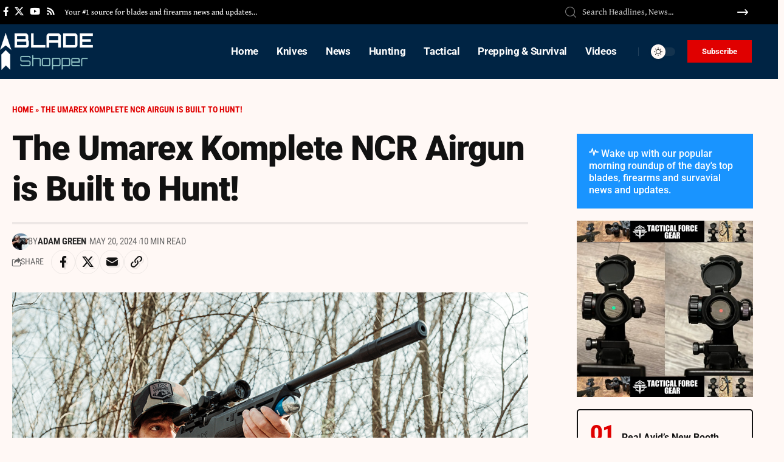

--- FILE ---
content_type: text/html; charset=UTF-8
request_url: https://bladeshopper.com/tactical/the-umarex-komplete-ncr-airgun-is-built-to-hunt/
body_size: 27881
content:
<!DOCTYPE html>
<html lang="en">
<head>
<script id="mcjs">!function(c,h,i,m,p){m=c.createElement(h),p=c.getElementsByTagName(h)[0],m.async=1,m.src=i,p.parentNode.insertBefore(m,p)}(document,"script","https://chimpstatic.com/mcjs-connected/js/users/3872dcf519ace8470be5e10ff/69f799ca978d1a110fc938e58.js");</script>
    <meta charset="UTF-8" />
    <meta http-equiv="X-UA-Compatible" content="IE=edge" />
	<meta name="viewport" content="width=device-width, initial-scale=1.0" />
    <link rel="profile" href="https://gmpg.org/xfn/11" />
	<meta name='robots' content='index, follow, max-image-preview:large, max-snippet:-1, max-video-preview:-1' />

	<!-- This site is optimized with the Yoast SEO plugin v26.7 - https://yoast.com/wordpress/plugins/seo/ -->
	<title>The Umarex Komplete NCR Airgun is Built to Hunt! | Blade Shopper</title>
	<link rel="preconnect" href="https://fonts.gstatic.com" crossorigin><link rel="preload" as="style" onload="this.onload=null;this.rel='stylesheet'" id="rb-preload-gfonts" href="https://fonts.googleapis.com/css?family=Gentium+Book+Plus%3A400%2C700%2C400italic%2C700italic%7CRoboto%3A900%2C700%2C400%7CRoboto+Condensed%3A700%2C400&amp;display=swap" crossorigin><noscript><link rel="stylesheet" href="https://fonts.googleapis.com/css?family=Gentium+Book+Plus%3A400%2C700%2C400italic%2C700italic%7CRoboto%3A900%2C700%2C400%7CRoboto+Condensed%3A700%2C400&amp;display=swap"></noscript><link rel="canonical" href="https://bladeshopper.com/tactical/the-umarex-komplete-ncr-airgun-is-built-to-hunt/" />
	<meta property="og:locale" content="en_US" />
	<meta property="og:type" content="article" />
	<meta property="og:title" content="The Umarex Komplete NCR Airgun is Built to Hunt! | Blade Shopper" />
	<meta property="og:description" content="The airgun world has a cult following. I occasionally dabble in that world when I meet up with manufacturers at events like Athlon Outdoors Rendezvous or test one for an article, but I will admit I am still a noob. Umarex recently sent me an air rifle that they were getting ready to release for me [&hellip;]" />
	<meta property="og:url" content="https://bladeshopper.com/tactical/the-umarex-komplete-ncr-airgun-is-built-to-hunt/" />
	<meta property="og:site_name" content="Blade Shopper" />
	<meta property="article:published_time" content="2024-05-20T20:05:07+00:00" />
	<meta property="article:modified_time" content="2024-05-20T20:05:08+00:00" />
	<meta property="og:image" content="https://www.athlonoutdoors.com/wp-content/uploads/2024/05/DSC_5511.jpg" />
	<meta name="author" content="Adam Green" />
	<meta name="twitter:card" content="summary_large_image" />
	<meta name="twitter:image" content="https://www.athlonoutdoors.com/wp-content/uploads/2024/05/DSC_5511.jpg" />
	<meta name="twitter:label1" content="Written by" />
	<meta name="twitter:data1" content="Adam Green" />
	<meta name="twitter:label2" content="Est. reading time" />
	<meta name="twitter:data2" content="7 minutes" />
	<script type="application/ld+json" class="yoast-schema-graph">{"@context":"https://schema.org","@graph":[{"@type":"Article","@id":"https://bladeshopper.com/tactical/the-umarex-komplete-ncr-airgun-is-built-to-hunt/#article","isPartOf":{"@id":"https://bladeshopper.com/tactical/the-umarex-komplete-ncr-airgun-is-built-to-hunt/"},"author":{"name":"Adam Green","@id":"https://bladeshopper.com/#/schema/person/ab49e2612e07d099f2c42fadff56343a"},"headline":"The Umarex Komplete NCR Airgun is Built to Hunt!","datePublished":"2024-05-20T20:05:07+00:00","dateModified":"2024-05-20T20:05:08+00:00","mainEntityOfPage":{"@id":"https://bladeshopper.com/tactical/the-umarex-komplete-ncr-airgun-is-built-to-hunt/"},"wordCount":1334,"commentCount":0,"publisher":{"@id":"https://bladeshopper.com/#organization"},"image":["https://www.athlonoutdoors.com/wp-content/uploads/2024/05/DSC_5511.jpg"],"thumbnailUrl":"https://www.athlonoutdoors.com/wp-content/uploads/2024/05/DSC_5511.jpg","articleSection":["Tactical"],"inLanguage":"en","potentialAction":[{"@type":"CommentAction","name":"Comment","target":["https://bladeshopper.com/tactical/the-umarex-komplete-ncr-airgun-is-built-to-hunt/#respond"]}]},{"@type":"WebPage","@id":"https://bladeshopper.com/tactical/the-umarex-komplete-ncr-airgun-is-built-to-hunt/","url":"https://bladeshopper.com/tactical/the-umarex-komplete-ncr-airgun-is-built-to-hunt/","name":"The Umarex Komplete NCR Airgun is Built to Hunt! | Blade Shopper","isPartOf":{"@id":"https://bladeshopper.com/#website"},"primaryImageOfPage":"https://www.athlonoutdoors.com/wp-content/uploads/2024/05/DSC_5511.jpg","image":["https://www.athlonoutdoors.com/wp-content/uploads/2024/05/DSC_5511.jpg"],"thumbnailUrl":"https://www.athlonoutdoors.com/wp-content/uploads/2024/05/DSC_5511.jpg","datePublished":"2024-05-20T20:05:07+00:00","dateModified":"2024-05-20T20:05:08+00:00","breadcrumb":{"@id":"https://bladeshopper.com/tactical/the-umarex-komplete-ncr-airgun-is-built-to-hunt/#breadcrumb"},"inLanguage":"en","potentialAction":[{"@type":"ReadAction","target":["https://bladeshopper.com/tactical/the-umarex-komplete-ncr-airgun-is-built-to-hunt/"]}]},{"@type":"ImageObject","inLanguage":"en","@id":"https://bladeshopper.com/tactical/the-umarex-komplete-ncr-airgun-is-built-to-hunt/#primaryimage","url":"https://www.athlonoutdoors.com/wp-content/uploads/2024/05/DSC_5511.jpg","contentUrl":"https://www.athlonoutdoors.com/wp-content/uploads/2024/05/DSC_5511.jpg"},{"@type":"BreadcrumbList","@id":"https://bladeshopper.com/tactical/the-umarex-komplete-ncr-airgun-is-built-to-hunt/#breadcrumb","itemListElement":[{"@type":"ListItem","position":1,"name":"Home","item":"https://bladeshopper.com/"},{"@type":"ListItem","position":2,"name":"The Umarex Komplete NCR Airgun is Built to Hunt!"}]},{"@type":"WebSite","@id":"https://bladeshopper.com/#website","url":"https://bladeshopper.com/","name":"Blade Shopper","description":"Latest Blade, Guns and Firearms News","publisher":{"@id":"https://bladeshopper.com/#organization"},"potentialAction":[{"@type":"SearchAction","target":{"@type":"EntryPoint","urlTemplate":"https://bladeshopper.com/?s={search_term_string}"},"query-input":{"@type":"PropertyValueSpecification","valueRequired":true,"valueName":"search_term_string"}}],"inLanguage":"en"},{"@type":"Organization","@id":"https://bladeshopper.com/#organization","name":"Blade Shopper","url":"https://bladeshopper.com/","logo":{"@type":"ImageObject","inLanguage":"en","@id":"https://bladeshopper.com/#/schema/logo/image/","url":"https://bladeshopper.com/wp-content/uploads/2022/09/blalcde-logo-dark.png","contentUrl":"https://bladeshopper.com/wp-content/uploads/2022/09/blalcde-logo-dark.png","width":250,"height":100,"caption":"Blade Shopper"},"image":{"@id":"https://bladeshopper.com/#/schema/logo/image/"}},{"@type":"Person","@id":"https://bladeshopper.com/#/schema/person/ab49e2612e07d099f2c42fadff56343a","name":"Adam Green","image":{"@type":"ImageObject","inLanguage":"en","@id":"https://bladeshopper.com/#/schema/person/image/","url":"https://bladeshopper.com/wp-content/uploads/2024/07/avatar_user_1_1720298931-96x96.jpg","contentUrl":"https://bladeshopper.com/wp-content/uploads/2024/07/avatar_user_1_1720298931-96x96.jpg","caption":"Adam Green"},"sameAs":["https://bladeshopper.com"]}]}</script>
	<!-- / Yoast SEO plugin. -->


<link rel="alternate" type="application/rss+xml" title="Blade Shopper &raquo; Feed" href="https://bladeshopper.com/feed/" />
<link rel="alternate" type="application/rss+xml" title="Blade Shopper &raquo; Comments Feed" href="https://bladeshopper.com/comments/feed/" />
<meta name="description" content="The airgun world has a cult following. I occasionally dabble in that world when I meet up with manufacturers at events like Athlon Outdoors Rendezvous or test one for an article, but I will admit I am still a noob. Umarex recently sent me an air rifle that they were getting ready to"><link rel="alternate" type="application/rss+xml" title="Blade Shopper &raquo; The Umarex Komplete NCR Airgun is Built to Hunt! Comments Feed" href="https://bladeshopper.com/tactical/the-umarex-komplete-ncr-airgun-is-built-to-hunt/feed/" />
<link rel="alternate" title="oEmbed (JSON)" type="application/json+oembed" href="https://bladeshopper.com/wp-json/oembed/1.0/embed?url=https%3A%2F%2Fbladeshopper.com%2Ftactical%2Fthe-umarex-komplete-ncr-airgun-is-built-to-hunt%2F" />
<link rel="alternate" title="oEmbed (XML)" type="text/xml+oembed" href="https://bladeshopper.com/wp-json/oembed/1.0/embed?url=https%3A%2F%2Fbladeshopper.com%2Ftactical%2Fthe-umarex-komplete-ncr-airgun-is-built-to-hunt%2F&#038;format=xml" />
			<link rel="pingback" href="https://bladeshopper.com/xmlrpc.php"/>
		<script type="application/ld+json">{
    "@context": "https://schema.org",
    "@type": "Organization",
    "legalName": "Blade Shopper",
    "url": "https://bladeshopper.com/",
    "logo": "https://bladeshopper.com/wp-content/uploads/2022/10/blade-logo.png"
}</script>
<style id='wp-img-auto-sizes-contain-inline-css'>
img:is([sizes=auto i],[sizes^="auto," i]){contain-intrinsic-size:3000px 1500px}
/*# sourceURL=wp-img-auto-sizes-contain-inline-css */
</style>

<style id='wp-emoji-styles-inline-css'>

	img.wp-smiley, img.emoji {
		display: inline !important;
		border: none !important;
		box-shadow: none !important;
		height: 1em !important;
		width: 1em !important;
		margin: 0 0.07em !important;
		vertical-align: -0.1em !important;
		background: none !important;
		padding: 0 !important;
	}
/*# sourceURL=wp-emoji-styles-inline-css */
</style>
<link rel='stylesheet' id='wp-block-library-css' href='https://bladeshopper.com/wp-includes/css/dist/block-library/style.min.css?ver=6.9' media='all' />
<style id='classic-theme-styles-inline-css'>
/*! This file is auto-generated */
.wp-block-button__link{color:#fff;background-color:#32373c;border-radius:9999px;box-shadow:none;text-decoration:none;padding:calc(.667em + 2px) calc(1.333em + 2px);font-size:1.125em}.wp-block-file__button{background:#32373c;color:#fff;text-decoration:none}
/*# sourceURL=/wp-includes/css/classic-themes.min.css */
</style>
<style id='global-styles-inline-css'>
:root{--wp--preset--aspect-ratio--square: 1;--wp--preset--aspect-ratio--4-3: 4/3;--wp--preset--aspect-ratio--3-4: 3/4;--wp--preset--aspect-ratio--3-2: 3/2;--wp--preset--aspect-ratio--2-3: 2/3;--wp--preset--aspect-ratio--16-9: 16/9;--wp--preset--aspect-ratio--9-16: 9/16;--wp--preset--color--black: #000000;--wp--preset--color--cyan-bluish-gray: #abb8c3;--wp--preset--color--white: #ffffff;--wp--preset--color--pale-pink: #f78da7;--wp--preset--color--vivid-red: #cf2e2e;--wp--preset--color--luminous-vivid-orange: #ff6900;--wp--preset--color--luminous-vivid-amber: #fcb900;--wp--preset--color--light-green-cyan: #7bdcb5;--wp--preset--color--vivid-green-cyan: #00d084;--wp--preset--color--pale-cyan-blue: #8ed1fc;--wp--preset--color--vivid-cyan-blue: #0693e3;--wp--preset--color--vivid-purple: #9b51e0;--wp--preset--gradient--vivid-cyan-blue-to-vivid-purple: linear-gradient(135deg,rgb(6,147,227) 0%,rgb(155,81,224) 100%);--wp--preset--gradient--light-green-cyan-to-vivid-green-cyan: linear-gradient(135deg,rgb(122,220,180) 0%,rgb(0,208,130) 100%);--wp--preset--gradient--luminous-vivid-amber-to-luminous-vivid-orange: linear-gradient(135deg,rgb(252,185,0) 0%,rgb(255,105,0) 100%);--wp--preset--gradient--luminous-vivid-orange-to-vivid-red: linear-gradient(135deg,rgb(255,105,0) 0%,rgb(207,46,46) 100%);--wp--preset--gradient--very-light-gray-to-cyan-bluish-gray: linear-gradient(135deg,rgb(238,238,238) 0%,rgb(169,184,195) 100%);--wp--preset--gradient--cool-to-warm-spectrum: linear-gradient(135deg,rgb(74,234,220) 0%,rgb(151,120,209) 20%,rgb(207,42,186) 40%,rgb(238,44,130) 60%,rgb(251,105,98) 80%,rgb(254,248,76) 100%);--wp--preset--gradient--blush-light-purple: linear-gradient(135deg,rgb(255,206,236) 0%,rgb(152,150,240) 100%);--wp--preset--gradient--blush-bordeaux: linear-gradient(135deg,rgb(254,205,165) 0%,rgb(254,45,45) 50%,rgb(107,0,62) 100%);--wp--preset--gradient--luminous-dusk: linear-gradient(135deg,rgb(255,203,112) 0%,rgb(199,81,192) 50%,rgb(65,88,208) 100%);--wp--preset--gradient--pale-ocean: linear-gradient(135deg,rgb(255,245,203) 0%,rgb(182,227,212) 50%,rgb(51,167,181) 100%);--wp--preset--gradient--electric-grass: linear-gradient(135deg,rgb(202,248,128) 0%,rgb(113,206,126) 100%);--wp--preset--gradient--midnight: linear-gradient(135deg,rgb(2,3,129) 0%,rgb(40,116,252) 100%);--wp--preset--font-size--small: 13px;--wp--preset--font-size--medium: 20px;--wp--preset--font-size--large: 36px;--wp--preset--font-size--x-large: 42px;--wp--preset--spacing--20: 0.44rem;--wp--preset--spacing--30: 0.67rem;--wp--preset--spacing--40: 1rem;--wp--preset--spacing--50: 1.5rem;--wp--preset--spacing--60: 2.25rem;--wp--preset--spacing--70: 3.38rem;--wp--preset--spacing--80: 5.06rem;--wp--preset--shadow--natural: 6px 6px 9px rgba(0, 0, 0, 0.2);--wp--preset--shadow--deep: 12px 12px 50px rgba(0, 0, 0, 0.4);--wp--preset--shadow--sharp: 6px 6px 0px rgba(0, 0, 0, 0.2);--wp--preset--shadow--outlined: 6px 6px 0px -3px rgb(255, 255, 255), 6px 6px rgb(0, 0, 0);--wp--preset--shadow--crisp: 6px 6px 0px rgb(0, 0, 0);}:where(.is-layout-flex){gap: 0.5em;}:where(.is-layout-grid){gap: 0.5em;}body .is-layout-flex{display: flex;}.is-layout-flex{flex-wrap: wrap;align-items: center;}.is-layout-flex > :is(*, div){margin: 0;}body .is-layout-grid{display: grid;}.is-layout-grid > :is(*, div){margin: 0;}:where(.wp-block-columns.is-layout-flex){gap: 2em;}:where(.wp-block-columns.is-layout-grid){gap: 2em;}:where(.wp-block-post-template.is-layout-flex){gap: 1.25em;}:where(.wp-block-post-template.is-layout-grid){gap: 1.25em;}.has-black-color{color: var(--wp--preset--color--black) !important;}.has-cyan-bluish-gray-color{color: var(--wp--preset--color--cyan-bluish-gray) !important;}.has-white-color{color: var(--wp--preset--color--white) !important;}.has-pale-pink-color{color: var(--wp--preset--color--pale-pink) !important;}.has-vivid-red-color{color: var(--wp--preset--color--vivid-red) !important;}.has-luminous-vivid-orange-color{color: var(--wp--preset--color--luminous-vivid-orange) !important;}.has-luminous-vivid-amber-color{color: var(--wp--preset--color--luminous-vivid-amber) !important;}.has-light-green-cyan-color{color: var(--wp--preset--color--light-green-cyan) !important;}.has-vivid-green-cyan-color{color: var(--wp--preset--color--vivid-green-cyan) !important;}.has-pale-cyan-blue-color{color: var(--wp--preset--color--pale-cyan-blue) !important;}.has-vivid-cyan-blue-color{color: var(--wp--preset--color--vivid-cyan-blue) !important;}.has-vivid-purple-color{color: var(--wp--preset--color--vivid-purple) !important;}.has-black-background-color{background-color: var(--wp--preset--color--black) !important;}.has-cyan-bluish-gray-background-color{background-color: var(--wp--preset--color--cyan-bluish-gray) !important;}.has-white-background-color{background-color: var(--wp--preset--color--white) !important;}.has-pale-pink-background-color{background-color: var(--wp--preset--color--pale-pink) !important;}.has-vivid-red-background-color{background-color: var(--wp--preset--color--vivid-red) !important;}.has-luminous-vivid-orange-background-color{background-color: var(--wp--preset--color--luminous-vivid-orange) !important;}.has-luminous-vivid-amber-background-color{background-color: var(--wp--preset--color--luminous-vivid-amber) !important;}.has-light-green-cyan-background-color{background-color: var(--wp--preset--color--light-green-cyan) !important;}.has-vivid-green-cyan-background-color{background-color: var(--wp--preset--color--vivid-green-cyan) !important;}.has-pale-cyan-blue-background-color{background-color: var(--wp--preset--color--pale-cyan-blue) !important;}.has-vivid-cyan-blue-background-color{background-color: var(--wp--preset--color--vivid-cyan-blue) !important;}.has-vivid-purple-background-color{background-color: var(--wp--preset--color--vivid-purple) !important;}.has-black-border-color{border-color: var(--wp--preset--color--black) !important;}.has-cyan-bluish-gray-border-color{border-color: var(--wp--preset--color--cyan-bluish-gray) !important;}.has-white-border-color{border-color: var(--wp--preset--color--white) !important;}.has-pale-pink-border-color{border-color: var(--wp--preset--color--pale-pink) !important;}.has-vivid-red-border-color{border-color: var(--wp--preset--color--vivid-red) !important;}.has-luminous-vivid-orange-border-color{border-color: var(--wp--preset--color--luminous-vivid-orange) !important;}.has-luminous-vivid-amber-border-color{border-color: var(--wp--preset--color--luminous-vivid-amber) !important;}.has-light-green-cyan-border-color{border-color: var(--wp--preset--color--light-green-cyan) !important;}.has-vivid-green-cyan-border-color{border-color: var(--wp--preset--color--vivid-green-cyan) !important;}.has-pale-cyan-blue-border-color{border-color: var(--wp--preset--color--pale-cyan-blue) !important;}.has-vivid-cyan-blue-border-color{border-color: var(--wp--preset--color--vivid-cyan-blue) !important;}.has-vivid-purple-border-color{border-color: var(--wp--preset--color--vivid-purple) !important;}.has-vivid-cyan-blue-to-vivid-purple-gradient-background{background: var(--wp--preset--gradient--vivid-cyan-blue-to-vivid-purple) !important;}.has-light-green-cyan-to-vivid-green-cyan-gradient-background{background: var(--wp--preset--gradient--light-green-cyan-to-vivid-green-cyan) !important;}.has-luminous-vivid-amber-to-luminous-vivid-orange-gradient-background{background: var(--wp--preset--gradient--luminous-vivid-amber-to-luminous-vivid-orange) !important;}.has-luminous-vivid-orange-to-vivid-red-gradient-background{background: var(--wp--preset--gradient--luminous-vivid-orange-to-vivid-red) !important;}.has-very-light-gray-to-cyan-bluish-gray-gradient-background{background: var(--wp--preset--gradient--very-light-gray-to-cyan-bluish-gray) !important;}.has-cool-to-warm-spectrum-gradient-background{background: var(--wp--preset--gradient--cool-to-warm-spectrum) !important;}.has-blush-light-purple-gradient-background{background: var(--wp--preset--gradient--blush-light-purple) !important;}.has-blush-bordeaux-gradient-background{background: var(--wp--preset--gradient--blush-bordeaux) !important;}.has-luminous-dusk-gradient-background{background: var(--wp--preset--gradient--luminous-dusk) !important;}.has-pale-ocean-gradient-background{background: var(--wp--preset--gradient--pale-ocean) !important;}.has-electric-grass-gradient-background{background: var(--wp--preset--gradient--electric-grass) !important;}.has-midnight-gradient-background{background: var(--wp--preset--gradient--midnight) !important;}.has-small-font-size{font-size: var(--wp--preset--font-size--small) !important;}.has-medium-font-size{font-size: var(--wp--preset--font-size--medium) !important;}.has-large-font-size{font-size: var(--wp--preset--font-size--large) !important;}.has-x-large-font-size{font-size: var(--wp--preset--font-size--x-large) !important;}
:where(.wp-block-post-template.is-layout-flex){gap: 1.25em;}:where(.wp-block-post-template.is-layout-grid){gap: 1.25em;}
:where(.wp-block-term-template.is-layout-flex){gap: 1.25em;}:where(.wp-block-term-template.is-layout-grid){gap: 1.25em;}
:where(.wp-block-columns.is-layout-flex){gap: 2em;}:where(.wp-block-columns.is-layout-grid){gap: 2em;}
:root :where(.wp-block-pullquote){font-size: 1.5em;line-height: 1.6;}
/*# sourceURL=global-styles-inline-css */
</style>
<link rel='stylesheet' id='contact-form-7-css' href='https://bladeshopper.com/wp-content/plugins/contact-form-7/includes/css/styles.css?ver=6.1.4' media='all' />
<style id='contact-form-7-inline-css'>
.wpcf7 .wpcf7-recaptcha iframe {margin-bottom: 0;}.wpcf7 .wpcf7-recaptcha[data-align="center"] > div {margin: 0 auto;}.wpcf7 .wpcf7-recaptcha[data-align="right"] > div {margin: 0 0 0 auto;}
/*# sourceURL=contact-form-7-inline-css */
</style>
<link rel='stylesheet' id='foxiz-elements-css' href='https://bladeshopper.com/wp-content/plugins/foxiz-core/lib/foxiz-elements/public/style.css?ver=2.0' media='all' />
<link rel='stylesheet' id='wp_automatic_gallery_style-css' href='https://bladeshopper.com/wp-content/plugins/wp-automatic/css/wp-automatic.css?ver=1.0.0' media='all' />
<link rel='stylesheet' id='elementor-frontend-css' href='https://bladeshopper.com/wp-content/plugins/elementor/assets/css/frontend.min.css?ver=3.34.1' media='all' />
<link rel='stylesheet' id='elementor-post-92728-css' href='https://bladeshopper.com/wp-content/uploads/elementor/css/post-92728.css?ver=1767837747' media='all' />
<link rel='stylesheet' id='elementor-post-2325-css' href='https://bladeshopper.com/wp-content/uploads/elementor/css/post-2325.css?ver=1767837747' media='all' />
<link rel='stylesheet' id='elementor-post-2327-css' href='https://bladeshopper.com/wp-content/uploads/elementor/css/post-2327.css?ver=1767837764' media='all' />
<link rel='stylesheet' id='elementor-post-2174-css' href='https://bladeshopper.com/wp-content/uploads/elementor/css/post-2174.css?ver=1767837747' media='all' />
<link rel='stylesheet' id='elementor-post-1987-css' href='https://bladeshopper.com/wp-content/uploads/elementor/css/post-1987.css?ver=1767837747' media='all' />

<link rel='stylesheet' id='foxiz-main-css' href='https://bladeshopper.com/wp-content/themes/foxiz/assets/css/main.css?ver=2.5.5' media='all' />
<style id='foxiz-main-inline-css'>
:root {--body-family:Gentium Book Plus;--body-fweight:400;--body-fcolor:#111111;--body-fsize:18px;--h1-family:Roboto;--h1-fweight:900;--h1-fspace:-1px;--h2-family:Roboto;--h2-fweight:900;--h2-fspace:-.5px;--h3-family:Roboto;--h3-fweight:700;--h4-family:Roboto;--h4-fweight:700;--h5-family:Roboto;--h5-fweight:700;--h6-family:Roboto;--h6-fweight:700;--cat-family:Roboto Condensed;--cat-fweight:700;--cat-transform:uppercase;--meta-family:Roboto Condensed;--meta-fweight:400;--meta-transform:uppercase;--meta-b-family:Roboto Condensed;--meta-b-fweight:700;--meta-b-transform:uppercase;--input-family:Gentium Book Plus;--input-fweight:400;--btn-family:Roboto Condensed;--btn-fweight:700;--menu-family:Roboto;--menu-fweight:700;--submenu-family:Roboto Condensed;--submenu-fweight:700;--dwidgets-family:Roboto Condensed;--dwidgets-fweight:700;--headline-family:Roboto;--headline-fweight:900;--headline-fsize:56px;--tagline-family:Roboto Condensed;--tagline-fweight:400;--tagline-fsize:18px;--heading-family:Roboto Condensed;--heading-fweight:700;--subheading-family:Roboto;--subheading-fweight:400;--quote-family:Roboto Condensed;--quote-fweight:700;--bcrumb-family:Roboto Condensed;--bcrumb-fweight:700;--bcrumb-transform:uppercase;--bcrumb-fsize:14px;--headline-s-fsize : 56px;--tagline-s-fsize : 18px;}@media (max-width: 1024px) {body {--body-fsize : 17px;--bcrumb-fsize : 13px;--headline-fsize : 28px;--headline-s-fsize : 28px;--tagline-fsize : 16px;--tagline-s-fsize : 16px;}}@media (max-width: 767px) {body {--body-fsize : 17px;--bcrumb-fsize : 13px;--headline-fsize : 42px;--headline-s-fsize : 42px;--tagline-fsize : 16px;--tagline-s-fsize : 16px;}}:root {--solid-white :#fff8f5;--g-color :#002444;--g-color-90 :#002444e6;--review-color :#0089c4;--bcrumb-color :#e00000;--indicator-bg-from :#0083ef;--indicator-bg-to :#e00000;--indicator-height :2px;}[data-theme="dark"], .light-scheme {--g-color :#0068ad;--g-color-90 :#0068ade6;--solid-white :#000c16;--bcrumb-color :#ffffff;}[data-theme="dark"].is-hd-4 {--nav-bg: #191c20;--nav-bg-from: #191c20;--nav-bg-to: #191c20;}[data-theme="dark"].is-hd-5, [data-theme="dark"].is-hd-5:not(.sticky-on) {--nav-bg: #191c20;--nav-bg-from: #191c20;--nav-bg-to: #191c20;}:root {--mbnav-bg: #002444;--mbnav-bg-from: #002444;--mbnav-bg-to: #002444;--submbnav-bg: #001528;--submbnav-bg-from: #001528;--submbnav-bg-to: #001528;--mbnav-color :#ffffff;--submbnav-color :#ffffff;--submbnav-color-10 :#ffffff1a;}:root {--round-3 :0px;--round-5 :0px;--round-7 :0px;--hyperlink-line-color :var(--g-color);--s-content-width : 760px;--max-width-wo-sb : 840px;--s10-feat-ratio :45%;--s11-feat-ratio :45%;--login-popup-w : 350px;}.p-readmore { font-family:Roboto Condensed;font-weight:700;}.mobile-menu > li > a  { font-family:Roboto;font-weight:700;font-size:17px;}.mobile-menu .sub-menu a, .logged-mobile-menu a { font-family:Roboto;font-weight:900;font-size:20px;}.mobile-qview a { font-family:Roboto;font-weight:900;}.search-header:before { background-color : #000c16;background-repeat : no-repeat;background-size : cover;background-image : url(https://foxiz.themeruby.com/military/wp-content/uploads/sites/5/2023/02/s-bg.png);background-attachment : scroll;background-position : center center;}[data-theme="dark"] .search-header:before { background-repeat : no-repeat;background-size : cover;background-attachment : scroll;background-position : center center;}.footer-has-bg { background-color : #88888812;}.svg-mode-dark { color:#ffffff; }.mode-icon-dark { background-color:#e00000; }#amp-mobile-version-switcher { display: none; }@media (min-width: 1025px) { .grid-container > .sidebar-wrap { flex: 0 0 30%; width: 30%; } .grid-container > .s-ct { flex: 0 0 69.9%; width: 69.9%; } }
/*# sourceURL=foxiz-main-inline-css */
</style>
<link rel='stylesheet' id='foxiz-print-css' href='https://bladeshopper.com/wp-content/themes/foxiz/assets/css/print.css?ver=2.5.5' media='all' />
<link rel='stylesheet' id='foxiz-style-css' href='https://bladeshopper.com/wp-content/themes/foxiz/style.css?ver=2.5.5' media='all' />
<link rel='stylesheet' id='elementor-gf-local-roboto-css' href='https://bladeshopper.com/wp-content/uploads/elementor/google-fonts/css/roboto.css?ver=1742220204' media='all' />
<link rel='stylesheet' id='elementor-gf-local-robotoslab-css' href='https://bladeshopper.com/wp-content/uploads/elementor/google-fonts/css/robotoslab.css?ver=1742220234' media='all' />
<link rel='stylesheet' id='elementor-gf-local-robotocondensed-css' href='https://bladeshopper.com/wp-content/uploads/elementor/google-fonts/css/robotocondensed.css?ver=1742220275' media='all' />
<script src="https://bladeshopper.com/wp-includes/js/jquery/jquery.min.js?ver=3.7.1" id="jquery-core-js"></script>
<script src="https://bladeshopper.com/wp-includes/js/jquery/jquery-migrate.min.js?ver=3.4.1" id="jquery-migrate-js"></script>
<script src="https://bladeshopper.com/wp-content/plugins/wp-automatic/js/main-front.js?ver=6.9" id="wp_automatic_gallery-js"></script>
<link rel="preload" href="https://bladeshopper.com/wp-content/themes/foxiz/assets/fonts/icons.woff2?ver=2.5.0" as="font" type="font/woff2" crossorigin="anonymous"> <link rel="https://api.w.org/" href="https://bladeshopper.com/wp-json/" /><link rel="alternate" title="JSON" type="application/json" href="https://bladeshopper.com/wp-json/wp/v2/posts/71970" /><link rel="EditURI" type="application/rsd+xml" title="RSD" href="https://bladeshopper.com/xmlrpc.php?rsd" />
<meta name="generator" content="WordPress 6.9" />
<link rel='shortlink' href='https://bladeshopper.com/?p=71970' />
<meta name="generator" content="Elementor 3.34.1; features: e_font_icon_svg, additional_custom_breakpoints; settings: css_print_method-external, google_font-enabled, font_display-swap">
<script type="application/ld+json">{
    "@context": "https://schema.org",
    "@type": "WebSite",
    "@id": "https://bladeshopper.com/#website",
    "url": "https://bladeshopper.com/",
    "name": "Blade Shopper",
    "potentialAction": {
        "@type": "SearchAction",
        "target": "https://bladeshopper.com/?s={search_term_string}",
        "query-input": "required name=search_term_string"
    }
}</script>
			<style>
				.e-con.e-parent:nth-of-type(n+4):not(.e-lazyloaded):not(.e-no-lazyload),
				.e-con.e-parent:nth-of-type(n+4):not(.e-lazyloaded):not(.e-no-lazyload) * {
					background-image: none !important;
				}
				@media screen and (max-height: 1024px) {
					.e-con.e-parent:nth-of-type(n+3):not(.e-lazyloaded):not(.e-no-lazyload),
					.e-con.e-parent:nth-of-type(n+3):not(.e-lazyloaded):not(.e-no-lazyload) * {
						background-image: none !important;
					}
				}
				@media screen and (max-height: 640px) {
					.e-con.e-parent:nth-of-type(n+2):not(.e-lazyloaded):not(.e-no-lazyload),
					.e-con.e-parent:nth-of-type(n+2):not(.e-lazyloaded):not(.e-no-lazyload) * {
						background-image: none !important;
					}
				}
			</style>
			<script type="application/ld+json">{
    "@context": "https://schema.org",
    "@type": "Article",
    "headline": "The Umarex Komplete NCR Airgun is Built to Hunt!",
    "description": "The airgun world has a cult following. I occasionally dabble in that world when I meet up with manufacturers at events like Athlon Outdoors Rendezvous or test one for an article, but I will admit I am still a noob.\u00a0Umarex recently sent me an air rifle that they were getting ready to",
    "mainEntityOfPage": {
        "@type": "WebPage",
        "@id": "https://bladeshopper.com/tactical/the-umarex-komplete-ncr-airgun-is-built-to-hunt/"
    },
    "author": {
        "@type": "Person",
        "name": "Adam Green",
        "url": "https://bladeshopper.com"
    },
    "publisher": {
        "@type": "Organization",
        "name": "Blade Shopper",
        "url": "https://bladeshopper.com/",
        "logo": {
            "@type": "ImageObject",
            "url": "https://bladeshopper.com/wp-content/uploads/2022/10/blade-logo.png"
        }
    },
    "dateModified": "2024-05-20T20:05:08+00:00",
    "datePublished": "2024-05-20T20:05:07+00:00",
    "image": {
        "@type": "ImageObject",
        "url": "https://www.athlonoutdoors.com/wp-content/uploads/2024/05/DSC_5511.jpg",
        "width": "",
        "height": ""
    },
    "commentCount": 0,
    "articleSection": [
        "Tactical"
    ]
}</script>
<meta property="og:description" content="The airgun world has a cult following. I occasionally dabble in that world when I meet up with manufacturers at events like Athlon Outdoors Rendezvous or test one for an article, but I will admit I…"/>
<meta property="og:site_name" content="Blade Shopper"/>
<meta property="og:locale" content="en"/>
<meta property="fb:facebook_app_id" content=""/>
<meta property="og:type" content="article"/>
<meta property="og:title" content="The Umarex Komplete NCR Airgun is Built to Hunt!"/>
<meta property="og:url" content="https://bladeshopper.com/tactical/the-umarex-komplete-ncr-airgun-is-built-to-hunt/"/>
<meta property="og:image" content="https://www.athlonoutdoors.com/wp-content/uploads/2024/05/DSC_5511.jpg"/>
<meta property="article:published_time" content="2024-05-20T20:05:07+00:00"/>
<meta property="article:modified_time" content="2024-05-20T20:05:08+00:00"/>
<meta name="author" content="Adam Green"/>
<meta name="twitter:card" content="summary_large_image"/>
<meta name="twitter:creator" content="@"/>
<meta name="twitter:label1" content="Written by"/>
<meta name="twitter:data1" content="Adam Green"/>
<meta name="twitter:label2" content="Est. reading time"/>
<meta name="twitter:data2" content="10 minutes"/>
<meta property="og:image:secure_url" content="https://www.athlonoutdoors.com/wp-content/uploads/2024/05/DSC_5511.jpg"/>
<link rel="icon" href="https://bladeshopper.com/wp-content/uploads/2022/09/cropped-blade-icon-32x32.png" sizes="32x32" />
<link rel="icon" href="https://bladeshopper.com/wp-content/uploads/2022/09/cropped-blade-icon-192x192.png" sizes="192x192" />
<link rel="apple-touch-icon" href="https://bladeshopper.com/wp-content/uploads/2022/09/cropped-blade-icon-180x180.png" />
<meta name="msapplication-TileImage" content="https://bladeshopper.com/wp-content/uploads/2022/09/cropped-blade-icon-270x270.png" />

<!-- FIFU:jsonld:begin -->
<script type="application/ld+json">{"@context":"https://schema.org","@graph":[{"@type":"ImageObject","@id":"https://www.athlonoutdoors.com/wp-content/uploads/2024/05/DSC_5511.jpg","url":"https://www.athlonoutdoors.com/wp-content/uploads/2024/05/DSC_5511.jpg","contentUrl":"https://www.athlonoutdoors.com/wp-content/uploads/2024/05/DSC_5511.jpg","mainEntityOfPage":"https://bladeshopper.com/tactical/the-umarex-komplete-ncr-airgun-is-built-to-hunt/"}]}</script>
<!-- FIFU:jsonld:end -->
		<style id="wp-custom-css">
			.mobile-logo-wrap img {
    max-height: var(--mlogo-height, var(--mbnav-height, 37px));
    margin-top: 10px;
}

.entry-content p {
    margin-bottom: 15px;
}		</style>
		<link rel="preload" as="image" href="https://www.athlonoutdoors.com/wp-content/uploads/2024/05/DSC_5511.jpg"><link rel="preload" as="image" href="https://www.shtfplan.com/wp-content/uploads/2024/05/ebrahimraisi.jpeg"><link rel="preload" as="image" href="https://www.shootingillustrated.com/media/yc3o4hrs/viridian_rossi.jpg"><link rel="preload" as="image" href="https://www.shootingillustrated.com/media/tkxp1rh2/viridian_p22_lasers.jpg"><link rel="preload" as="image" href="https://cdn.athlonoutdoors.com/wp-content/uploads/sites/15/2024/03/The-Perfect-Gun-AG-6.jpg"><link rel="preload" as="image" href="https://www.shootingillustrated.com/media/4xmdit1h/every_day_carry.jpg"><link rel="preload" as="image" href="https://www.recoilweb.com/wp-content/uploads/2025/09/Vortex-Venom-Enclosed-Micro-Red-Dot-1-768x576-1.jpg"></head>







<body data-rsssl=1 class="wp-singular post-template-default single single-post postid-71970 single-format-standard wp-embed-responsive wp-theme-foxiz personalized-all elementor-default elementor-kit-92728 menu-ani-3 hover-ani-1 btn-ani-1 is-rm-0 lmeta-dot loader-1 is-hd-rb_template is-standard-8 is-backtop none-m-backtop " data-theme="default">
<div class="site-outer">
			<div id="site-header" class="header-wrap rb-section header-template">
					<div class="reading-indicator"><span id="reading-progress"></span></div>
					<div class="navbar-outer navbar-template-outer">
				<div id="header-template-holder"><div class="header-template-inner">		<div data-elementor-type="wp-post" data-elementor-id="2174" class="elementor elementor-2174">
						<section class="elementor-section elementor-top-section elementor-element elementor-element-5e94d45 elementor-section-content-middle elementor-section-boxed elementor-section-height-default elementor-section-height-default" data-id="5e94d45" data-element_type="section" data-settings="{&quot;background_background&quot;:&quot;classic&quot;}">
						<div class="elementor-container elementor-column-gap-no">
					<div class="elementor-column elementor-col-66 elementor-top-column elementor-element elementor-element-ac3707f" data-id="ac3707f" data-element_type="column">
			<div class="elementor-widget-wrap elementor-element-populated">
						<div class="elementor-element elementor-element-d94d78c elementor-widget__width-auto elementor-widget elementor-widget-foxiz-social-list" data-id="d94d78c" data-element_type="widget" data-widget_type="foxiz-social-list.default">
				<div class="elementor-widget-container">
							<div class="header-social-list">
			<div class="e-social-holder">
				<a class="social-link-facebook" aria-label="Facebook" data-title="Facebook" href="#" target="_blank" rel="noopener nofollow"><i class="rbi rbi-facebook" aria-hidden="true"></i></a><a class="social-link-twitter" aria-label="X" data-title="X" href="#" target="_blank" rel="noopener nofollow"><i class="rbi rbi-twitter" aria-hidden="true"></i></a><a class="social-link-youtube" aria-label="YouTube" data-title="YouTube" href="#" target="_blank" rel="noopener nofollow"><i class="rbi rbi-youtube" aria-hidden="true"></i></a><a class="social-link-rss" aria-label="Rss" data-title="Rss" href="#" target="_blank" rel="noopener nofollow"><i class="rbi rbi-rss" aria-hidden="true"></i></a>			</div>
		</div>
						</div>
				</div>
				<div class="elementor-element elementor-element-8891a11 elementor-widget__width-auto elementor-widget elementor-widget-text-editor" data-id="8891a11" data-element_type="widget" data-widget_type="text-editor.default">
				<div class="elementor-widget-container">
									<p>Your #1 source for blades and firearms news and updates&#8230;</p>								</div>
				</div>
					</div>
		</div>
				<div class="elementor-column elementor-col-33 elementor-top-column elementor-element elementor-element-ab3d17d" data-id="ab3d17d" data-element_type="column">
			<div class="elementor-widget-wrap elementor-element-populated">
						<div class="elementor-element elementor-element-cadbeb0 elementor-widget elementor-widget-foxiz-search-icon" data-id="cadbeb0" data-element_type="widget" data-widget_type="foxiz-search-icon.default">
				<div class="elementor-widget-container">
							<div class="header-search-form is-form-layout search-form-none">
			<form method="get" action="https://bladeshopper.com/" class="rb-search-form live-search-form"  data-search="post" data-limit="0" data-follow="0" data-tax="category" data-dsource="0"  data-ptype=""><div class="search-form-inner"><span class="search-icon"><i class="rbi rbi-search" aria-hidden="true"></i></span><span class="search-text"><input type="text" class="field" placeholder="Search Headlines, News..." value="" name="s"/></span><span class="rb-search-submit"><input type="submit" value="Search"/><i class="rbi rbi-cright" aria-hidden="true"></i></span><span class="live-search-animation rb-loader"></span></div><div class="live-search-response"></div></form>		</div>
						</div>
				</div>
					</div>
		</div>
					</div>
		</section>
				<section class="elementor-section elementor-top-section elementor-element elementor-element-aa71092 elementor-section-content-middle e-section-sticky elementor-section-boxed elementor-section-height-default elementor-section-height-default" data-id="aa71092" data-element_type="section" data-settings="{&quot;background_background&quot;:&quot;classic&quot;,&quot;header_sticky&quot;:&quot;section-sticky&quot;}">
						<div class="elementor-container elementor-column-gap-custom">
					<div class="elementor-column elementor-col-33 elementor-top-column elementor-element elementor-element-136278e" data-id="136278e" data-element_type="column">
			<div class="elementor-widget-wrap elementor-element-populated">
						<div class="elementor-element elementor-element-58522cb elementor-widget elementor-widget-image" data-id="58522cb" data-element_type="widget" data-widget_type="image.default">
				<div class="elementor-widget-container">
																<a href="https://bladeshopper.com/">
							<img width="250" height="100" src="https://bladeshopper.com/wp-content/uploads/2022/10/blade-logo.png" class="attachment-large size-large wp-image-92847" alt="" />								</a>
															</div>
				</div>
					</div>
		</div>
				<div class="elementor-column elementor-col-66 elementor-top-column elementor-element elementor-element-2a5b4ad" data-id="2a5b4ad" data-element_type="column">
			<div class="elementor-widget-wrap elementor-element-populated">
						<div class="elementor-element elementor-element-f1b48a3 elementor-widget__width-auto is-divider-0 elementor-widget elementor-widget-foxiz-navigation" data-id="f1b48a3" data-element_type="widget" data-widget_type="foxiz-navigation.default">
				<div class="elementor-widget-container">
							<nav id="site-navigation" class="main-menu-wrap template-menu" aria-label="main menu">
			<ul id="menu-main-navigation" class="main-menu rb-menu large-menu" itemscope itemtype="https://www.schema.org/SiteNavigationElement"><li id="menu-item-92846" class="menu-item menu-item-type-post_type menu-item-object-page menu-item-home menu-item-92846"><a href="https://bladeshopper.com/"><span>Home</span></a></li>
<li id="menu-item-402" class="menu-item menu-item-type-taxonomy menu-item-object-category menu-item-402"><a href="https://bladeshopper.com/sections/knives/"><span>Knives</span></a></li>
<li id="menu-item-403" class="menu-item menu-item-type-taxonomy menu-item-object-category menu-item-403"><a href="https://bladeshopper.com/sections/news/"><span>News</span></a></li>
<li id="menu-item-6670" class="menu-item menu-item-type-taxonomy menu-item-object-category menu-item-6670"><a href="https://bladeshopper.com/sections/hunting/"><span>Hunting</span></a></li>
<li id="menu-item-401" class="menu-item menu-item-type-taxonomy menu-item-object-category current-post-ancestor current-menu-parent current-post-parent menu-item-401"><a href="https://bladeshopper.com/sections/tactical/"><span>Tactical</span></a></li>
<li id="menu-item-4043" class="menu-item menu-item-type-taxonomy menu-item-object-category menu-item-4043"><a href="https://bladeshopper.com/sections/prepping-survival/"><span>Prepping &amp; Survival</span></a></li>
<li id="menu-item-404" class="menu-have-icon menu-icon-type-fontawesome menu-item menu-item-type-taxonomy menu-item-object-category menu-item-404"><a href="https://bladeshopper.com/sections/videos/"><span>Videos</span></a></li>
</ul>		</nav>
						</div>
				</div>
				<div class="elementor-element elementor-element-b80005d elementor-widget__width-auto elementor-widget elementor-widget-foxiz-dark-mode-toggle" data-id="b80005d" data-element_type="widget" data-widget_type="foxiz-dark-mode-toggle.default">
				<div class="elementor-widget-container">
							<div class="dark-mode-toggle-wrap">
			<div class="dark-mode-toggle">
                <span class="dark-mode-slide">
                    <i class="dark-mode-slide-btn mode-icon-dark" data-title="Switch to Light"><svg class="svg-icon svg-mode-dark" aria-hidden="true" role="img" focusable="false" xmlns="http://www.w3.org/2000/svg" viewBox="0 0 512 512"><path fill="currentColor" d="M507.681,209.011c-1.297-6.991-7.324-12.111-14.433-12.262c-7.104-0.122-13.347,4.711-14.936,11.643 c-15.26,66.497-73.643,112.94-141.978,112.94c-80.321,0-145.667-65.346-145.667-145.666c0-68.335,46.443-126.718,112.942-141.976 c6.93-1.59,11.791-7.826,11.643-14.934c-0.149-7.108-5.269-13.136-12.259-14.434C287.546,1.454,271.735,0,256,0 C187.62,0,123.333,26.629,74.98,74.981C26.628,123.333,0,187.62,0,256s26.628,132.667,74.98,181.019 C123.333,485.371,187.62,512,256,512s132.667-26.629,181.02-74.981C485.372,388.667,512,324.38,512,256 C512,240.278,510.546,224.469,507.681,209.011z" /></svg></i>
                    <i class="dark-mode-slide-btn mode-icon-default" data-title="Switch to Dark"><svg class="svg-icon svg-mode-light" aria-hidden="true" role="img" focusable="false" xmlns="http://www.w3.org/2000/svg" viewBox="0 0 232.447 232.447"><path fill="currentColor" d="M116.211,194.8c-4.143,0-7.5,3.357-7.5,7.5v22.643c0,4.143,3.357,7.5,7.5,7.5s7.5-3.357,7.5-7.5V202.3 C123.711,198.157,120.354,194.8,116.211,194.8z" /><path fill="currentColor" d="M116.211,37.645c4.143,0,7.5-3.357,7.5-7.5V7.505c0-4.143-3.357-7.5-7.5-7.5s-7.5,3.357-7.5,7.5v22.641 C108.711,34.288,112.068,37.645,116.211,37.645z" /><path fill="currentColor" d="M50.054,171.78l-16.016,16.008c-2.93,2.929-2.931,7.677-0.003,10.606c1.465,1.466,3.385,2.198,5.305,2.198 c1.919,0,3.838-0.731,5.302-2.195l16.016-16.008c2.93-2.929,2.931-7.677,0.003-10.606C57.731,168.852,52.982,168.851,50.054,171.78 z" /><path fill="currentColor" d="M177.083,62.852c1.919,0,3.838-0.731,5.302-2.195L198.4,44.649c2.93-2.929,2.931-7.677,0.003-10.606 c-2.93-2.932-7.679-2.931-10.607-0.003l-16.016,16.008c-2.93,2.929-2.931,7.677-0.003,10.607 C173.243,62.12,175.163,62.852,177.083,62.852z" /><path fill="currentColor" d="M37.645,116.224c0-4.143-3.357-7.5-7.5-7.5H7.5c-4.143,0-7.5,3.357-7.5,7.5s3.357,7.5,7.5,7.5h22.645 C34.287,123.724,37.645,120.366,37.645,116.224z" /><path fill="currentColor" d="M224.947,108.724h-22.652c-4.143,0-7.5,3.357-7.5,7.5s3.357,7.5,7.5,7.5h22.652c4.143,0,7.5-3.357,7.5-7.5 S229.09,108.724,224.947,108.724z" /><path fill="currentColor" d="M50.052,60.655c1.465,1.465,3.384,2.197,5.304,2.197c1.919,0,3.839-0.732,5.303-2.196c2.93-2.929,2.93-7.678,0.001-10.606 L44.652,34.042c-2.93-2.93-7.679-2.929-10.606-0.001c-2.93,2.929-2.93,7.678-0.001,10.606L50.052,60.655z" /><path fill="currentColor" d="M182.395,171.782c-2.93-2.929-7.679-2.93-10.606-0.001c-2.93,2.929-2.93,7.678-0.001,10.607l16.007,16.008 c1.465,1.465,3.384,2.197,5.304,2.197c1.919,0,3.839-0.732,5.303-2.196c2.93-2.929,2.93-7.678,0.001-10.607L182.395,171.782z" /><path fill="currentColor" d="M116.22,48.7c-37.232,0-67.523,30.291-67.523,67.523s30.291,67.523,67.523,67.523s67.522-30.291,67.522-67.523 S153.452,48.7,116.22,48.7z M116.22,168.747c-28.962,0-52.523-23.561-52.523-52.523S87.258,63.7,116.22,63.7 c28.961,0,52.522,23.562,52.522,52.523S145.181,168.747,116.22,168.747z" /></svg></i>
                </span>
			</div>
		</div>
						</div>
				</div>
				<div class="elementor-element elementor-element-a7bb1b6 elementor-widget__width-auto elementor-widget elementor-widget-button" data-id="a7bb1b6" data-element_type="widget" data-widget_type="button.default">
				<div class="elementor-widget-container">
									<div class="elementor-button-wrapper">
					<a class="elementor-button elementor-button-link elementor-size-sm" href="#">
						<span class="elementor-button-content-wrapper">
									<span class="elementor-button-text">Subscribe</span>
					</span>
					</a>
				</div>
								</div>
				</div>
					</div>
		</div>
					</div>
		</section>
				</div>
		</div>		<div id="header-mobile" class="header-mobile">
			<div class="header-mobile-wrap">
						<div class="mbnav mbnav-center edge-padding">
			<div class="navbar-left">
						<div class="mobile-toggle-wrap">
							<a href="#" class="mobile-menu-trigger" aria-label="mobile trigger">		<span class="burger-icon"><span></span><span></span><span></span></span>
	</a>
					</div>
			<div class="wnav-holder font-resizer">
			<a href="#" class="font-resizer-trigger" data-title="Font Resizer"><span class="screen-reader-text">Font Resizer</span><strong>Aa</strong></a>
		</div>
					</div>
			<div class="navbar-center">
						<div class="mobile-logo-wrap is-image-logo site-branding">
			<a href="https://bladeshopper.com/" title="Blade Shopper">
				<img class="logo-default" data-mode="default" height="100" width="250" src="https://bladeshopper.com/wp-content/uploads/2022/10/blade-logo.png" alt="Blade Shopper" decoding="async" loading="eager"><img class="logo-dark" data-mode="dark" height="100" width="250" src="https://bladeshopper.com/wp-content/uploads/2022/10/blade-logo.png" alt="Blade Shopper" decoding="async" loading="eager">			</a>
		</div>
					</div>
			<div class="navbar-right">
						<div class="dark-mode-toggle-wrap">
			<div class="dark-mode-toggle">
                <span class="dark-mode-slide">
                    <i class="dark-mode-slide-btn mode-icon-dark" data-title="Switch to Light"><svg class="svg-icon svg-mode-dark" aria-hidden="true" role="img" focusable="false" xmlns="http://www.w3.org/2000/svg" viewBox="0 0 512 512"><path fill="currentColor" d="M507.681,209.011c-1.297-6.991-7.324-12.111-14.433-12.262c-7.104-0.122-13.347,4.711-14.936,11.643 c-15.26,66.497-73.643,112.94-141.978,112.94c-80.321,0-145.667-65.346-145.667-145.666c0-68.335,46.443-126.718,112.942-141.976 c6.93-1.59,11.791-7.826,11.643-14.934c-0.149-7.108-5.269-13.136-12.259-14.434C287.546,1.454,271.735,0,256,0 C187.62,0,123.333,26.629,74.98,74.981C26.628,123.333,0,187.62,0,256s26.628,132.667,74.98,181.019 C123.333,485.371,187.62,512,256,512s132.667-26.629,181.02-74.981C485.372,388.667,512,324.38,512,256 C512,240.278,510.546,224.469,507.681,209.011z" /></svg></i>
                    <i class="dark-mode-slide-btn mode-icon-default" data-title="Switch to Dark"><svg class="svg-icon svg-mode-light" aria-hidden="true" role="img" focusable="false" xmlns="http://www.w3.org/2000/svg" viewBox="0 0 232.447 232.447"><path fill="currentColor" d="M116.211,194.8c-4.143,0-7.5,3.357-7.5,7.5v22.643c0,4.143,3.357,7.5,7.5,7.5s7.5-3.357,7.5-7.5V202.3 C123.711,198.157,120.354,194.8,116.211,194.8z" /><path fill="currentColor" d="M116.211,37.645c4.143,0,7.5-3.357,7.5-7.5V7.505c0-4.143-3.357-7.5-7.5-7.5s-7.5,3.357-7.5,7.5v22.641 C108.711,34.288,112.068,37.645,116.211,37.645z" /><path fill="currentColor" d="M50.054,171.78l-16.016,16.008c-2.93,2.929-2.931,7.677-0.003,10.606c1.465,1.466,3.385,2.198,5.305,2.198 c1.919,0,3.838-0.731,5.302-2.195l16.016-16.008c2.93-2.929,2.931-7.677,0.003-10.606C57.731,168.852,52.982,168.851,50.054,171.78 z" /><path fill="currentColor" d="M177.083,62.852c1.919,0,3.838-0.731,5.302-2.195L198.4,44.649c2.93-2.929,2.931-7.677,0.003-10.606 c-2.93-2.932-7.679-2.931-10.607-0.003l-16.016,16.008c-2.93,2.929-2.931,7.677-0.003,10.607 C173.243,62.12,175.163,62.852,177.083,62.852z" /><path fill="currentColor" d="M37.645,116.224c0-4.143-3.357-7.5-7.5-7.5H7.5c-4.143,0-7.5,3.357-7.5,7.5s3.357,7.5,7.5,7.5h22.645 C34.287,123.724,37.645,120.366,37.645,116.224z" /><path fill="currentColor" d="M224.947,108.724h-22.652c-4.143,0-7.5,3.357-7.5,7.5s3.357,7.5,7.5,7.5h22.652c4.143,0,7.5-3.357,7.5-7.5 S229.09,108.724,224.947,108.724z" /><path fill="currentColor" d="M50.052,60.655c1.465,1.465,3.384,2.197,5.304,2.197c1.919,0,3.839-0.732,5.303-2.196c2.93-2.929,2.93-7.678,0.001-10.606 L44.652,34.042c-2.93-2.93-7.679-2.929-10.606-0.001c-2.93,2.929-2.93,7.678-0.001,10.606L50.052,60.655z" /><path fill="currentColor" d="M182.395,171.782c-2.93-2.929-7.679-2.93-10.606-0.001c-2.93,2.929-2.93,7.678-0.001,10.607l16.007,16.008 c1.465,1.465,3.384,2.197,5.304,2.197c1.919,0,3.839-0.732,5.303-2.196c2.93-2.929,2.93-7.678,0.001-10.607L182.395,171.782z" /><path fill="currentColor" d="M116.22,48.7c-37.232,0-67.523,30.291-67.523,67.523s30.291,67.523,67.523,67.523s67.522-30.291,67.522-67.523 S153.452,48.7,116.22,48.7z M116.22,168.747c-28.962,0-52.523-23.561-52.523-52.523S87.258,63.7,116.22,63.7 c28.961,0,52.522,23.562,52.522,52.523S145.181,168.747,116.22,168.747z" /></svg></i>
                </span>
			</div>
		</div>
					</div>
		</div>
	<div class="mobile-qview"><ul id="menu-mobile-quick-access" class="mobile-qview-inner"><li id="menu-item-92888" class="menu-item menu-item-type-taxonomy menu-item-object-category menu-item-92888"><a href="https://bladeshopper.com/sections/news/"><span>News</span></a></li>
<li id="menu-item-92887" class="menu-item menu-item-type-taxonomy menu-item-object-category menu-item-92887"><a href="https://bladeshopper.com/sections/knives/"><span>Knives</span></a></li>
<li id="menu-item-92889" class="menu-item menu-item-type-taxonomy menu-item-object-category menu-item-92889"><a href="https://bladeshopper.com/sections/prepping-survival/"><span>Prepping &amp; Survival</span></a></li>
<li id="menu-item-92890" class="menu-item menu-item-type-taxonomy menu-item-object-category current-post-ancestor current-menu-parent current-post-parent menu-item-92890"><a href="https://bladeshopper.com/sections/tactical/"><span>Tactical</span></a></li>
<li id="menu-item-92886" class="menu-item menu-item-type-taxonomy menu-item-object-category menu-item-92886"><a href="https://bladeshopper.com/sections/hunting/"><span>Hunting</span></a></li>
<li id="menu-item-92891" class="menu-item menu-item-type-taxonomy menu-item-object-category menu-item-92891"><a href="https://bladeshopper.com/sections/videos/"><span>Videos</span></a></li>
</ul></div>			</div>
					<div class="mobile-collapse">
			<div class="collapse-holder">
				<div class="collapse-inner">
											<div class="mobile-search-form edge-padding">		<div class="header-search-form is-form-layout">
							<span class="h5">Search</span>
			<form method="get" action="https://bladeshopper.com/" class="rb-search-form"  data-search="post" data-limit="0" data-follow="0" data-tax="category" data-dsource="0"  data-ptype=""><div class="search-form-inner"><span class="search-icon"><i class="rbi rbi-search" aria-hidden="true"></i></span><span class="search-text"><input type="text" class="field" placeholder="Search Headlines, News..." value="" name="s"/></span><span class="rb-search-submit"><input type="submit" value="Search"/><i class="rbi rbi-cright" aria-hidden="true"></i></span></div></form>		</div>
		</div>
										<nav class="mobile-menu-wrap edge-padding">
						<ul id="mobile-menu" class="mobile-menu"><li class="menu-item menu-item-type-post_type menu-item-object-page menu-item-home menu-item-92846"><a href="https://bladeshopper.com/"><span>Home</span></a></li>
<li class="menu-item menu-item-type-taxonomy menu-item-object-category menu-item-402"><a href="https://bladeshopper.com/sections/knives/"><span>Knives</span></a></li>
<li class="menu-item menu-item-type-taxonomy menu-item-object-category menu-item-403"><a href="https://bladeshopper.com/sections/news/"><span>News</span></a></li>
<li class="menu-item menu-item-type-taxonomy menu-item-object-category menu-item-6670"><a href="https://bladeshopper.com/sections/hunting/"><span>Hunting</span></a></li>
<li class="menu-item menu-item-type-taxonomy menu-item-object-category current-post-ancestor current-menu-parent current-post-parent menu-item-401"><a href="https://bladeshopper.com/sections/tactical/"><span>Tactical</span></a></li>
<li class="menu-item menu-item-type-taxonomy menu-item-object-category menu-item-4043"><a href="https://bladeshopper.com/sections/prepping-survival/"><span>Prepping &amp; Survival</span></a></li>
<li class="menu-have-icon menu-icon-type-fontawesome menu-item menu-item-type-taxonomy menu-item-object-category menu-item-404"><a href="https://bladeshopper.com/sections/videos/"><span>Videos</span></a></li>
</ul>					</nav>
					<div class="collapse-template">		<div data-elementor-type="wp-post" data-elementor-id="2325" class="elementor elementor-2325">
						<section class="elementor-section elementor-top-section elementor-element elementor-element-8dc1232 elementor-section-full_width elementor-section-height-default elementor-section-height-default" data-id="8dc1232" data-element_type="section">
						<div class="elementor-container elementor-column-gap-custom">
					<div class="elementor-column elementor-col-100 elementor-top-column elementor-element elementor-element-b0e4bd3" data-id="b0e4bd3" data-element_type="column">
			<div class="elementor-widget-wrap elementor-element-populated">
						<div class="elementor-element elementor-element-3a90848 btn-fw elementor-widget elementor-widget-foxiz-banner" data-id="3a90848" data-element_type="widget" data-widget_type="foxiz-banner.default">
				<div class="elementor-widget-container">
							<div class="w-banner">
			<div class="banner-bg">
										<img loading="lazy" loading="lazy" decoding="async" src="" alt="banner" width="0" height="0"/>
								</div>
			<div class="w-banner-content light-scheme">
				<div class="content-inner">
											<h5 class="w-banner-title h2">Create an Amazing Newspaper</h5>
											<div class="w-banner-desc element-desc">Discover thousands of options, easy to customize layouts, one-click to import demo and much more.
</div>
											<a class="banner-btn is-btn" href="//1.envato.market/MXYjYo" target="_blank" rel="noopener nofollow">Learn More</a>
									</div>
			</div>
		</div>
						</div>
				</div>
				<div class="elementor-element elementor-element-d0aa0b8 elementor-widget elementor-widget-heading" data-id="d0aa0b8" data-element_type="widget" data-widget_type="heading.default">
				<div class="elementor-widget-container">
					<h3 class="elementor-heading-title elementor-size-default">Stay Updated</h3>				</div>
				</div>
				<div class="elementor-element elementor-element-b7c73ad elementor-widget elementor-widget-text-editor" data-id="b7c73ad" data-element_type="widget" data-widget_type="text-editor.default">
				<div class="elementor-widget-container">
									Get the latest headlines, discounts for the military community, and guides to maximizing your benefits								</div>
				</div>
				<div class="elementor-element elementor-element-59d635b elementor-widget__width-auto elementor-widget elementor-widget-foxiz-social-list" data-id="59d635b" data-element_type="widget" data-widget_type="foxiz-social-list.default">
				<div class="elementor-widget-container">
							<div class="header-social-list">
			<div class="e-social-holder">
				<a class="social-link-facebook" aria-label="Facebook" data-title="Facebook" href="#" target="_blank" rel="noopener nofollow"><i class="rbi rbi-facebook" aria-hidden="true"></i></a><a class="social-link-twitter" aria-label="X" data-title="X" href="#" target="_blank" rel="noopener nofollow"><i class="rbi rbi-twitter" aria-hidden="true"></i></a><a class="social-link-youtube" aria-label="YouTube" data-title="YouTube" href="#" target="_blank" rel="noopener nofollow"><i class="rbi rbi-youtube" aria-hidden="true"></i></a><a class="social-link-rss" aria-label="Rss" data-title="Rss" href="#" target="_blank" rel="noopener nofollow"><i class="rbi rbi-rss" aria-hidden="true"></i></a>			</div>
		</div>
						</div>
				</div>
				<div class="elementor-element elementor-element-569071e elementor-widget__width-auto elementor-widget elementor-widget-button" data-id="569071e" data-element_type="widget" data-widget_type="button.default">
				<div class="elementor-widget-container">
									<div class="elementor-button-wrapper">
					<a class="elementor-button elementor-button-link elementor-size-sm" href="//1.envato.market/MXYjYo" target="_blank" rel="nofollow">
						<span class="elementor-button-content-wrapper">
									<span class="elementor-button-text">Subscribe</span>
					</span>
					</a>
				</div>
								</div>
				</div>
				<div class="elementor-element elementor-element-6dcb647 elementor-widget elementor-widget-heading" data-id="6dcb647" data-element_type="widget" data-widget_type="heading.default">
				<div class="elementor-widget-container">
					<h3 class="elementor-heading-title elementor-size-default">Explore</h3>				</div>
				</div>
				<div class="elementor-element elementor-element-4f240f2 elementor-icon-list--layout-traditional elementor-list-item-link-full_width elementor-widget elementor-widget-icon-list" data-id="4f240f2" data-element_type="widget" data-widget_type="icon-list.default">
				<div class="elementor-widget-container">
							<ul class="elementor-icon-list-items">
							<li class="elementor-icon-list-item">
											<a href="//1.envato.market/MXYjYo" target="_blank" rel="nofollow">

												<span class="elementor-icon-list-icon">
							<svg aria-hidden="true" class="e-font-icon-svg e-fas-photo-video" viewBox="0 0 640 512" xmlns="http://www.w3.org/2000/svg"><path d="M608 0H160a32 32 0 0 0-32 32v96h160V64h192v320h128a32 32 0 0 0 32-32V32a32 32 0 0 0-32-32zM232 103a9 9 0 0 1-9 9h-30a9 9 0 0 1-9-9V73a9 9 0 0 1 9-9h30a9 9 0 0 1 9 9zm352 208a9 9 0 0 1-9 9h-30a9 9 0 0 1-9-9v-30a9 9 0 0 1 9-9h30a9 9 0 0 1 9 9zm0-104a9 9 0 0 1-9 9h-30a9 9 0 0 1-9-9v-30a9 9 0 0 1 9-9h30a9 9 0 0 1 9 9zm0-104a9 9 0 0 1-9 9h-30a9 9 0 0 1-9-9V73a9 9 0 0 1 9-9h30a9 9 0 0 1 9 9zm-168 57H32a32 32 0 0 0-32 32v288a32 32 0 0 0 32 32h384a32 32 0 0 0 32-32V192a32 32 0 0 0-32-32zM96 224a32 32 0 1 1-32 32 32 32 0 0 1 32-32zm288 224H64v-32l64-64 32 32 128-128 96 96z"></path></svg>						</span>
										<span class="elementor-icon-list-text">Photo of The Day</span>
											</a>
									</li>
								<li class="elementor-icon-list-item">
											<a href="//1.envato.market/MXYjYo" target="_blank" rel="nofollow">

												<span class="elementor-icon-list-icon">
							<svg aria-hidden="true" class="e-font-icon-svg e-far-comment-alt" viewBox="0 0 512 512" xmlns="http://www.w3.org/2000/svg"><path d="M448 0H64C28.7 0 0 28.7 0 64v288c0 35.3 28.7 64 64 64h96v84c0 7.1 5.8 12 12 12 2.4 0 4.9-.7 7.1-2.4L304 416h144c35.3 0 64-28.7 64-64V64c0-35.3-28.7-64-64-64zm16 352c0 8.8-7.2 16-16 16H288l-12.8 9.6L208 428v-60H64c-8.8 0-16-7.2-16-16V64c0-8.8 7.2-16 16-16h384c8.8 0 16 7.2 16 16v288z"></path></svg>						</span>
										<span class="elementor-icon-list-text">Opinion</span>
											</a>
									</li>
								<li class="elementor-icon-list-item">
											<a href="//1.envato.market/MXYjYo" target="_blank" rel="nofollow">

												<span class="elementor-icon-list-icon">
							<svg aria-hidden="true" class="e-font-icon-svg e-far-newspaper" viewBox="0 0 576 512" xmlns="http://www.w3.org/2000/svg"><path d="M552 64H112c-20.858 0-38.643 13.377-45.248 32H24c-13.255 0-24 10.745-24 24v272c0 30.928 25.072 56 56 56h496c13.255 0 24-10.745 24-24V88c0-13.255-10.745-24-24-24zM48 392V144h16v248c0 4.411-3.589 8-8 8s-8-3.589-8-8zm480 8H111.422c.374-2.614.578-5.283.578-8V112h416v288zM172 280h136c6.627 0 12-5.373 12-12v-96c0-6.627-5.373-12-12-12H172c-6.627 0-12 5.373-12 12v96c0 6.627 5.373 12 12 12zm28-80h80v40h-80v-40zm-40 140v-24c0-6.627 5.373-12 12-12h136c6.627 0 12 5.373 12 12v24c0 6.627-5.373 12-12 12H172c-6.627 0-12-5.373-12-12zm192 0v-24c0-6.627 5.373-12 12-12h104c6.627 0 12 5.373 12 12v24c0 6.627-5.373 12-12 12H364c-6.627 0-12-5.373-12-12zm0-144v-24c0-6.627 5.373-12 12-12h104c6.627 0 12 5.373 12 12v24c0 6.627-5.373 12-12 12H364c-6.627 0-12-5.373-12-12zm0 72v-24c0-6.627 5.373-12 12-12h104c6.627 0 12 5.373 12 12v24c0 6.627-5.373 12-12 12H364c-6.627 0-12-5.373-12-12z"></path></svg>						</span>
										<span class="elementor-icon-list-text">Today's Epaper</span>
											</a>
									</li>
								<li class="elementor-icon-list-item">
											<a href="//1.envato.market/MXYjYo" target="_blank" rel="nofollow">

												<span class="elementor-icon-list-icon">
							<svg aria-hidden="true" class="e-font-icon-svg e-fab-hotjar" viewBox="0 0 448 512" xmlns="http://www.w3.org/2000/svg"><path d="M414.9 161.5C340.2 29 121.1 0 121.1 0S222.2 110.4 93 197.7C11.3 252.8-21 324.4 14 402.6c26.8 59.9 83.5 84.3 144.6 93.4-29.2-55.1-6.6-122.4-4.1-129.6 57.1 86.4 165 0 110.8-93.9 71 15.4 81.6 138.6 27.1 215.5 80.5-25.3 134.1-88.9 148.8-145.6 15.5-59.3 3.7-127.9-26.3-180.9z"></path></svg>						</span>
										<span class="elementor-icon-list-text">Trending News</span>
											</a>
									</li>
								<li class="elementor-icon-list-item">
											<a href="//1.envato.market/MXYjYo" target="_blank" rel="nofollow">

												<span class="elementor-icon-list-icon">
							<svg aria-hidden="true" class="e-font-icon-svg e-far-envelope" viewBox="0 0 512 512" xmlns="http://www.w3.org/2000/svg"><path d="M464 64H48C21.49 64 0 85.49 0 112v288c0 26.51 21.49 48 48 48h416c26.51 0 48-21.49 48-48V112c0-26.51-21.49-48-48-48zm0 48v40.805c-22.422 18.259-58.168 46.651-134.587 106.49-16.841 13.247-50.201 45.072-73.413 44.701-23.208.375-56.579-31.459-73.413-44.701C106.18 199.465 70.425 171.067 48 152.805V112h416zM48 400V214.398c22.914 18.251 55.409 43.862 104.938 82.646 21.857 17.205 60.134 55.186 103.062 54.955 42.717.231 80.509-37.199 103.053-54.947 49.528-38.783 82.032-64.401 104.947-82.653V400H48z"></path></svg>						</span>
										<span class="elementor-icon-list-text">Weekly Newsletter</span>
											</a>
									</li>
								<li class="elementor-icon-list-item">
											<a href="//1.envato.market/MXYjYo" target="_blank" rel="nofollow">

												<span class="elementor-icon-list-icon">
							<svg aria-hidden="true" class="e-font-icon-svg e-fas-coffee" viewBox="0 0 640 512" xmlns="http://www.w3.org/2000/svg"><path d="M192 384h192c53 0 96-43 96-96h32c70.6 0 128-57.4 128-128S582.6 32 512 32H120c-13.3 0-24 10.7-24 24v232c0 53 43 96 96 96zM512 96c35.3 0 64 28.7 64 64s-28.7 64-64 64h-32V96h32zm47.7 384H48.3c-47.6 0-61-64-36-64h583.3c25 0 11.8 64-35.9 64z"></path></svg>						</span>
										<span class="elementor-icon-list-text">Special Deals</span>
											</a>
									</li>
						</ul>
						</div>
				</div>
					</div>
		</div>
					</div>
		</section>
				</div>
		</div>					<div class="collapse-sections">
											</div>
									</div>
			</div>
		</div>
			</div>
	</div>
			</div>
					</div>
		    <div class="site-wrap">		<div class="single-standard-8 is-sidebar-right sticky-sidebar">
			<div class="rb-s-container edge-padding">
				<article id="post-71970" class="post-71970 post type-post status-publish format-standard has-post-thumbnail category-tactical">				<div class="grid-container">
					<div class="s-ct">
						<header class="single-header">
							<aside class="breadcrumb-wrap breadcrumb-yoast s-breadcrumb"><div class="breadcrumb-inner"><span><span><a href="https://bladeshopper.com/">Home</a></span> » <span class="breadcrumb_last" aria-current="page">The Umarex Komplete NCR Airgun is Built to Hunt!</span></span></div></aside>		<h1 class="s-title">The Umarex Komplete NCR Airgun is Built to Hunt!</h1>
				<div class="single-meta yes-wrap is-meta-author-text yes-border">
							<div class="smeta-in">
										<div class="smeta-sec">
												<div class="p-meta">
							<div class="meta-inner is-meta">		<a class="meta-el meta-avatar" href="https://bladeshopper.com/author/admin/"><img alt='Adam Green' src='https://bladeshopper.com/wp-content/uploads/2024/07/avatar_user_1_1720298931-44x44.jpg' srcset='https://bladeshopper.com/wp-content/uploads/2024/07/avatar_user_1_1720298931-88x88.jpg 2x' class='avatar avatar-44 photo' height='44' width='44' decoding='async'/></a>
		<span class="meta-el meta-author">
					<span class="meta-label">By</span>
				<a href="https://bladeshopper.com/author/admin/">Adam Green</a>
				</span>
		<span class="meta-el meta-update">
				<time class="updated" datetime="2024-05-20T20:05:08+00:00">May 20, 2024</time>
		</span>
				<span class="meta-el meta-read mobile-last-meta tablet-last-meta">10 Min Read</span>
		</div>
						</div>
					</div>
				</div>
						<div class="smeta-extra">		<div class="t-shared-sec tooltips-n">
			<div class="t-shared-header is-meta">
				<i class="rbi rbi-share" aria-hidden="true"></i><span class="share-label">Share</span>
			</div>
			<div class="effect-fadeout">			<a class="share-action share-trigger icon-facebook" aria-label="Share on Facebook" href="https://www.facebook.com/sharer.php?u=https%3A%2F%2Fbladeshopper.com%2Ftactical%2Fthe-umarex-komplete-ncr-airgun-is-built-to-hunt%2F" data-title="Facebook" rel="nofollow"><i class="rbi rbi-facebook" aria-hidden="true"></i></a>
				<a class="share-action share-trigger icon-twitter" aria-label="Share on X" href="https://twitter.com/intent/tweet?text=The+Umarex+Komplete+NCR+Airgun+is+Built+to+Hunt%21&amp;url=https%3A%2F%2Fbladeshopper.com%2Ftactical%2Fthe-umarex-komplete-ncr-airgun-is-built-to-hunt%2F&amp;via=" data-title="X" rel="nofollow">
			<i class="rbi rbi-twitter" aria-hidden="true"></i></a>			<a class="share-action icon-email" aria-label="Email" href="/cdn-cgi/l/email-protection#[base64]" data-title="Email" rel="nofollow">
			<i class="rbi rbi-email" aria-hidden="true"></i></a>
					<a class="share-action icon-copy copy-trigger" aria-label="Copy Link" href="#" data-copied="Copied!" data-link="https://bladeshopper.com/tactical/the-umarex-komplete-ncr-airgun-is-built-to-hunt/" rel="nofollow" data-copy="Copy Link"><i class="rbi rbi-link-o" aria-hidden="true"></i></a>
					<a class="share-action native-share-trigger more-icon" aria-label="More" href="#" data-link="https://bladeshopper.com/tactical/the-umarex-komplete-ncr-airgun-is-built-to-hunt/" data-ptitle="The Umarex Komplete NCR Airgun is Built to Hunt!" data-title="More"  rel="nofollow"><i class="rbi rbi-more" aria-hidden="true"></i></a>
		</div>
		</div>
					</div>
		</div>
								</header>
						<div class="s-feat-outer">
									<div class="s-feat">			<div class="featured-lightbox-trigger" data-source="https://www.athlonoutdoors.com/wp-content/uploads/2024/05/DSC_5511.jpg" data-caption="" data-attribution="">
				<img post-id="71970" fifu-featured="1" width="860" src="https://www.athlonoutdoors.com/wp-content/uploads/2024/05/DSC_5511.jpg" class="attachment-foxiz_crop_o1 size-foxiz_crop_o1 wp-post-image" alt="The Umarex Komplete NCR Airgun is Built to Hunt!" title="The Umarex Komplete NCR Airgun is Built to Hunt!" title="The Umarex Komplete NCR Airgun is Built to Hunt!" loading="lazy" decoding="async" />			</div>
		</div>
								</div>
								<div class="s-ct-wrap">
			<div class="s-ct-inner">
								<div class="e-ct-outer">
							<div class="entry-content rbct clearfix"><div id="read-more-container">
<p>The airgun world has a cult following. I occasionally dabble in that world when I meet up with manufacturers at events like Athlon Outdoors Rendezvous or test one for an article, but I will admit I am still a noob. Umarex recently sent me an air rifle that they were getting ready to release for me to review. It is unlike anything anyone has done before. It has a new type of gas canister, and for people like me, this could be a real game changer.</p>
<h2 class="wp-block-heading">Umarex Komplete NCR</h2>
<p>Airguns have several traditional methods of propulsion. First, there is the single pump, aka, the spring piston. Think about your Daisy Red Ryder or your more powerful break barrels. Although some of these are pretty powerful, they tend to take quite a bit of effort and be slow to cock/load. There is also a Nitro Piston gun that works the exact same way as a spring piston, but is different internally because it uses permanently filled, compressed gas instead of a compressed spring to fire the projectile. Next, there is the variable pump.</p>
<p>I keep a Crossman 760 by the back door to <em>quietly</em> deter birds from using my backyard pool as their personal bathroom, a common problem here in Arizona. It is really slow to pump up, and reloads with pellets are the ultimate test of fine motor skills. Next come the very popular guns powered with little disposable CO<sub>2</sub> cartridges (although some of the CO<sub>2</sub> guns use a hose hooked up to a larger canister). Many of the full-auto guns and replica guns use this technology. They tend to decrease velocity with each shot, which can be troublesome for accuracy, and freezing cold CO<sub>2</sub> gas is hard on the rubber O rings that act as seals.</p>
<p>Lastly, there are Pre-charged Pneumatic (PCP) rifles. They use regular old air but require a small air compressor or a very tedious hand pump to fill a large compressor to 2,000-3,000 psi. These can be extremely powerful, but you have to stay near a vehicle or someplace with electricity to air them back up with the compressor.</p>
<figure class="wp-block-image size-large"></figure>
<h3 class="wp-block-heading">Built to Hunt</h3>
<p>Umarex looked at these systems and asked: “How can we do better?” They wanted to build a hunting rifle. The most powerful hunting rifles tend to be the PCP ones, but no one wants to have to run back to their truck every 30 minutes to refill with air. Plus, those compressors are loud enough to spook away nearby game. The fastest and quietest to shoot and reload tend to be the CO<sub>2</sub> rifles. But they lack power or consistency. So what about a CO<sub>2</sub> cartridge that is simply much larger, has a much greater volume, and has a greater pressure? That is good, but there are still problems with CO<sub>2</sub>.</p>
<p>First, it comes out super cold. That doesn’t bother the shooter, but the constant freezing and thawing wears out rubber O rings inside the gun at record speeds. In short, they leak a lot. They also don’t work well in the cold. Some reports show performance begins to drop off when the temps dip below a measly 65° Fahrenheit. Get closer to freezing and the guns stop working altogether. So Umarex decided to replace CO<sub>2</sub> with nitrogen gas. Viola, problems solved. Thus the NitroAir PCP Power Cartridge was born, boasting 3,600 PSI and 4 fluid ounces of volume.</p>
<p>Next they needed the first rifle to take advantage of this new technology. The first one made is the Komplete NCR in .177 and .22 caliber. I received the Umarex Komplete NCR in .22 to test. It was an early test model, so it came with a variable-power Axeon 4-16x44mm scope instead of the normal 4×32 scope and rings that will normally accompany the package. It also came with two, 10-round rotary magazines, and they included a few extra NitroAir canisters for me to try out.</p>
<figure class="wp-block-image size-large"><img fetchpriority="high" decoding="async" width="1024" height="575" src="https://www.athlonoutdoors.com/wp-content/uploads/2024/05/IMG_9400-1024x575.jpg" alt="The side-lever for actuating the Komplete NCR. " class="wp-image-381363" srcset="https://www.athlonoutdoors.com/wp-content/uploads/2024/05/IMG_9400-1024x575.jpg 1024w, https://www.athlonoutdoors.com/wp-content/uploads/2024/05/IMG_9400-300x169.jpg 300w, https://www.athlonoutdoors.com/wp-content/uploads/2024/05/IMG_9400-768x431.jpg 768w, https://www.athlonoutdoors.com/wp-content/uploads/2024/05/IMG_9400-543x305.jpg 543w, https://www.athlonoutdoors.com/wp-content/uploads/2024/05/IMG_9400-24x13.jpg 24w, https://www.athlonoutdoors.com/wp-content/uploads/2024/05/IMG_9400-36x20.jpg 36w, https://www.athlonoutdoors.com/wp-content/uploads/2024/05/IMG_9400-48x27.jpg 48w, https://www.athlonoutdoors.com/wp-content/uploads/2024/05/IMG_9400-320x180.jpg 320w, https://www.athlonoutdoors.com/wp-content/uploads/2024/05/IMG_9400-668x375.jpg 668w, https://www.athlonoutdoors.com/wp-content/uploads/2024/05/IMG_9400-1015x570.jpg 1015w, https://www.athlonoutdoors.com/wp-content/uploads/2024/05/IMG_9400-120x67.jpg 120w, https://www.athlonoutdoors.com/wp-content/uploads/2024/05/IMG_9400-350x197.jpg 350w, https://www.athlonoutdoors.com/wp-content/uploads/2024/05/IMG_9400-750x421.jpg 750w, https://www.athlonoutdoors.com/wp-content/uploads/2024/05/IMG_9400-360x202.jpg 360w, https://www.athlonoutdoors.com/wp-content/uploads/2024/05/IMG_9400-75x42.jpg 75w, https://www.athlonoutdoors.com/wp-content/uploads/2024/05/IMG_9400.jpg 1086w" sizes="(max-width: 1024px) 100vw, 1024px"></figure>
<h3 class="wp-block-heading">A Blind Squirrel …</h3>
<p>The loaner gun came with no directions, but I make it a point never to read the directions anyway. If I can’t look at it and intuitively figure out how to load, unload and shoot the gun, then it is too complicated and needs work. First, I worked the straight-pull side lever to cock the rifle. Couldn’t be easier. The safety is a cross bolt style that is built into the top of the trigger. The trigger has a small allen head bolt in front of it to adjust overtravel. The trigger has a smooth take up and mine averaged a super tight 1 pound, 3 ounces out of 10 pulls on the Lyman electronic trigger gauge.</p>
<p>The rotary magazine says ”.22” but did not show which way the pellets went in. One side has a recessed groove to slide into the breech. Once I saw how to seat it, it was easy to tell which way to load it. It simply slides into place and when the side lever goes forward, the metal loading bar goes forward, pushing the pellet forward and the rod sits through the loading gate of the magazine. As long as it is forward, the magazine is locked in place.</p>
<p>Finally, I had to figure out how to load the NitroAir. The fore-end has tabs on either side, you push them in slightly and the whole fore-end simply slides off. Then you just screw the canister into place. I have often screwed up on CO<sub>2 </sub>cartridges and had them leak out and I wondered if I would do the same with this one. Nope, it was deep enough threaded before the canister was punctured that nothing leaked out. It couldn’t be easier. I slid the fore-end back on and it snapped back into place. </p>
<figure class="wp-block-image size-large"><img decoding="async" width="1024" height="575" src="https://www.athlonoutdoors.com/wp-content/uploads/2024/05/IMG_9384-1024x575.jpg" alt="Muzzle on the Umarex Komplete system. " class="wp-image-381364" srcset="https://www.athlonoutdoors.com/wp-content/uploads/2024/05/IMG_9384-1024x575.jpg 1024w, https://www.athlonoutdoors.com/wp-content/uploads/2024/05/IMG_9384-300x169.jpg 300w, https://www.athlonoutdoors.com/wp-content/uploads/2024/05/IMG_9384-768x431.jpg 768w, https://www.athlonoutdoors.com/wp-content/uploads/2024/05/IMG_9384-543x305.jpg 543w, https://www.athlonoutdoors.com/wp-content/uploads/2024/05/IMG_9384-24x13.jpg 24w, https://www.athlonoutdoors.com/wp-content/uploads/2024/05/IMG_9384-36x20.jpg 36w, https://www.athlonoutdoors.com/wp-content/uploads/2024/05/IMG_9384-48x27.jpg 48w, https://www.athlonoutdoors.com/wp-content/uploads/2024/05/IMG_9384-320x180.jpg 320w, https://www.athlonoutdoors.com/wp-content/uploads/2024/05/IMG_9384-668x375.jpg 668w, https://www.athlonoutdoors.com/wp-content/uploads/2024/05/IMG_9384-1015x570.jpg 1015w, https://www.athlonoutdoors.com/wp-content/uploads/2024/05/IMG_9384-120x67.jpg 120w, https://www.athlonoutdoors.com/wp-content/uploads/2024/05/IMG_9384-350x197.jpg 350w, https://www.athlonoutdoors.com/wp-content/uploads/2024/05/IMG_9384-750x421.jpg 750w, https://www.athlonoutdoors.com/wp-content/uploads/2024/05/IMG_9384-360x202.jpg 360w, https://www.athlonoutdoors.com/wp-content/uploads/2024/05/IMG_9384-75x42.jpg 75w, https://www.athlonoutdoors.com/wp-content/uploads/2024/05/IMG_9384.jpg 1086w" sizes="(max-width: 1024px) 100vw, 1024px"></figure>
<h3 class="wp-block-heading">Optic-Ready Platform</h3>
<p>When I went to mount the scope I realized the only 1-inch scope rings I had on hand were slightly too short. I could still put the scope on the Komplete, but it was too low for the magazine to fit. I fed each pellet in by hand, which took a little longer, but wasn’t a big deal for accuracy testing. The Komplete comes with a SilencAir muzzle device already attached. I’m not sure what it looks like inside, but it did make the gun ridiculously quiet. This in turn, made running my LabRadar for velocities a little trickier, but I hooked up the external microphone and hung it right by the muzzle and then it worked fine. Velocities were consistent for over 50 shots. I actually noticed the accuracy dropped off suddenly at about the same time as the velocity started to wane. </p>
<p>So what niche does the Komplete fit? It is an airgun for hunting small game that doesn’t require an air compressor. It is far more powerful than CO<sub>2</sub> guns, and it avoids some of the problems that come with CO<sub>2</sub>. The Komplete has an MSRP of $199, and two packs of NitroAir costing $24.99, which gets you about 100 quality shots. That should be more than enough for an afternoon of plinking and a little hunting. While the gun isn’t semi-auto, it reloads ridiculously fast and easy. Now I am curious to see how long it takes for other air gun manufacturers to jump on the new bandwagon.</p>
<p>For more information, visit UmarexAirguns.com.</p>
<figure class="wp-block-image size-large"><img loading="lazy" loading="lazy" decoding="async" width="1024" height="575" src="https://www.athlonoutdoors.com/wp-content/uploads/2024/05/IMG_9401-1024x575.jpg" alt="Accuracy results with the Umarex Komplete NCR airgun. " class="wp-image-381365" srcset="https://www.athlonoutdoors.com/wp-content/uploads/2024/05/IMG_9401-1024x575.jpg 1024w, https://www.athlonoutdoors.com/wp-content/uploads/2024/05/IMG_9401-300x169.jpg 300w, https://www.athlonoutdoors.com/wp-content/uploads/2024/05/IMG_9401-768x431.jpg 768w, https://www.athlonoutdoors.com/wp-content/uploads/2024/05/IMG_9401-543x305.jpg 543w, https://www.athlonoutdoors.com/wp-content/uploads/2024/05/IMG_9401-24x13.jpg 24w, https://www.athlonoutdoors.com/wp-content/uploads/2024/05/IMG_9401-36x20.jpg 36w, https://www.athlonoutdoors.com/wp-content/uploads/2024/05/IMG_9401-48x27.jpg 48w, https://www.athlonoutdoors.com/wp-content/uploads/2024/05/IMG_9401-320x180.jpg 320w, https://www.athlonoutdoors.com/wp-content/uploads/2024/05/IMG_9401-668x375.jpg 668w, https://www.athlonoutdoors.com/wp-content/uploads/2024/05/IMG_9401-1015x570.jpg 1015w, https://www.athlonoutdoors.com/wp-content/uploads/2024/05/IMG_9401-120x67.jpg 120w, https://www.athlonoutdoors.com/wp-content/uploads/2024/05/IMG_9401-350x197.jpg 350w, https://www.athlonoutdoors.com/wp-content/uploads/2024/05/IMG_9401-750x421.jpg 750w, https://www.athlonoutdoors.com/wp-content/uploads/2024/05/IMG_9401-360x202.jpg 360w, https://www.athlonoutdoors.com/wp-content/uploads/2024/05/IMG_9401-75x42.jpg 75w, https://www.athlonoutdoors.com/wp-content/uploads/2024/05/IMG_9401.jpg 1086w" sizes="auto, (max-width: 1024px) 100vw, 1024px"></figure>
<h3 class="wp-block-heading">Umarex Komplete NCR Specs</h3>
<ul>
<li>Caliber: .22</li>
<li>Length: 41.5 inches</li>
<li>Weight: 7 pounds</li>
<li>Muzzle Device: SilencAir integral moderator</li>
<li>Handguard: Removeable with M-Lok fastening points</li>
<li>Charging Handle: Straight Pull</li>
<li>Trigger Weight: 1 pound, 3 ounces (average of 10 pulls on Lyman electronic trigger gauge)</li>
<li>Magazine Capacity: 10</li>
<li>Buttstock: Gray Polymer </li>
<li>Action: Side Lever</li>
<li>MSRP: $199.99</li>
</ul>
<h3 class="wp-block-heading">Umarex Komplete NCR Accuracy Results</h3>
<figure class="wp-block-table">
<table>
<tbody>
<tr>
<td><strong>Load</strong></td>
<td><strong>Velocity Average</strong></td>
<td><strong>Accuracy Average</strong></td>
<td><strong>Accuracy Best</strong></td>
</tr>
<tr>
<td>Umarex Brimstone 18.67-grain</td>
<td>772 fps</td>
<td>.95-inch</td>
<td>.67-inch</td>
</tr>
<tr>
<td>Gamo Red Fire 15.4-grain</td>
<td>816 fps</td>
<td>1.04 inches</td>
<td>.74-inch</td>
</tr>
<tr>
<td>Ruger Superpoint 17-grain</td>
<td>793 fps</td>
<td>1.06 inches</td>
<td>.85-inch</td>
</tr>
</tbody>
</table><figcaption class="wp-element-caption">Bullet weight measured in grains, velocity in feet per second 15 feet from the muzzle by a Doppler radar, and accuracy in inches for three, five-shot groups at 25 yards.</figcaption></figure>
<p> <span>Didn&#8217;t find what you were looking for?</span></p>
</p></div>
<p>Read the full article <a href="https://www.athlonoutdoors.com/article/umarex-komplete-ncr-airgun/">here</a></p>
</div>
						</div>
			</div>
					<div class="e-shared-sec entry-sec">
			<div class="e-shared-header h4">
				<i class="rbi rbi-share" aria-hidden="true"></i><span>Share This Article</span>
			</div>
			<div class="rbbsl tooltips-n effect-fadeout is-bg">
							<a class="share-action share-trigger icon-facebook" aria-label="Share on Facebook" href="https://www.facebook.com/sharer.php?u=https%3A%2F%2Fbladeshopper.com%2Ftactical%2Fthe-umarex-komplete-ncr-airgun-is-built-to-hunt%2F" data-title="Facebook" rel="nofollow"><i class="rbi rbi-facebook" aria-hidden="true"></i><span>Facebook</span></a>
				<a class="share-action share-trigger icon-twitter" aria-label="Share on X" href="https://twitter.com/intent/tweet?text=The+Umarex+Komplete+NCR+Airgun+is+Built+to+Hunt%21&amp;url=https%3A%2F%2Fbladeshopper.com%2Ftactical%2Fthe-umarex-komplete-ncr-airgun-is-built-to-hunt%2F&amp;via=" data-title="X" rel="nofollow">
			<i class="rbi rbi-twitter" aria-hidden="true"></i><span>X</span></a>			<a class="share-action icon-copy copy-trigger" aria-label="Copy Link" href="#" data-copied="Copied!" data-link="https://bladeshopper.com/tactical/the-umarex-komplete-ncr-airgun-is-built-to-hunt/" rel="nofollow" data-copy="Copy Link"><i class="rbi rbi-link-o" aria-hidden="true"></i><span>Copy Link</span></a>
					<a class="share-action icon-print" aria-label="Print" rel="nofollow" href="javascript:if(window.print)window.print()" data-title="Print"><i class="rbi rbi-print" aria-hidden="true"></i><span>Print</span></a>
					<a class="share-action native-share-trigger more-icon" aria-label="More" href="#" data-link="https://bladeshopper.com/tactical/the-umarex-komplete-ncr-airgun-is-built-to-hunt/" data-ptitle="The Umarex Komplete NCR Airgun is Built to Hunt!" data-title="More"  rel="nofollow"><i class="rbi rbi-more" aria-hidden="true"></i></a>
					</div>
		</div>
				</div>
			<div class="entry-pagination e-pagi entry-sec">
			<div class="inner">
									<div class="nav-el nav-left">
						<a href="https://bladeshopper.com/prepping-survival/iranian-ruler-pronounced-dead-after-helicopter-crash/">
                            <span class="nav-label is-meta">
                                <i class="rbi rbi-angle-left" aria-hidden="true"></i><span>Previous Article</span>
                            </span><span class="nav-inner h4">
								<img post-id="71967" fifu-featured="1" width="150" height="150" src="https://www.shtfplan.com/wp-content/uploads/2024/05/ebrahimraisi.jpeg" class="attachment-thumbnail size-thumbnail wp-post-image" alt="Iranian Ruler Pronounced Dead After Helicopter Crash" title="Iranian Ruler Pronounced Dead After Helicopter Crash" title="Iranian Ruler Pronounced Dead After Helicopter Crash" decoding="async" loading="lazy" />                               <span class="e-pagi-holder"><span class="e-pagi-title p-url">Iranian Ruler Pronounced Dead After Helicopter Crash</span></span>
                            </span></a>
					</div>
									<div class="nav-el nav-right">
						<a href="https://bladeshopper.com/tactical/first-look-viridian-lasers-for-the-rossi-brawler/">
                            <span class="nav-label is-meta">
                                <span>Next Article</span><i class="rbi rbi-angle-right" aria-hidden="true"></i>
                            </span><span class="nav-inner h4">
                              <img post-id="71973" fifu-featured="1" width="150" height="150" src="https://www.shootingillustrated.com/media/yc3o4hrs/viridian_rossi.jpg" class="attachment-thumbnail size-thumbnail wp-post-image" alt="First Look: Viridian Lasers for the Rossi Brawler" title="First Look: Viridian Lasers for the Rossi Brawler" title="First Look: Viridian Lasers for the Rossi Brawler" decoding="async" loading="lazy" />                             <span class="e-pagi-holder"><span class="e-pagi-title p-url">First Look: Viridian Lasers for the Rossi Brawler</span></span>
                            </span></a>
					</div>
							</div>
		</div>
			<div class="comment-box-wrap entry-sec">
			<div class="comment-box-header">
									<span class="comment-box-title h3"><i class="rbi rbi-comment" aria-hidden="true"></i><span class="is-invisible">Leave a Comment</span></span>
					<a href="#" class="show-post-comment"><i class="rbi rbi-comment" aria-hidden="true"></i>Leave a Comment					</a>
							</div>
			<div class="comment-holder no-comment is-hidden">    <div id="comments" class="comments-area">
					<div id="respond" class="comment-respond">
		<h3 id="reply-title" class="comment-reply-title">Leave a Reply <small><a rel="nofollow" id="cancel-comment-reply-link" href="/tactical/the-umarex-komplete-ncr-airgun-is-built-to-hunt/#respond" style="display:none;">Cancel reply</a></small></h3><form action="https://bladeshopper.com/wp-comments-post.php" method="post" id="commentform" class="comment-form"><p class="comment-notes"><span id="email-notes">Your email address will not be published.</span> <span class="required-field-message">Required fields are marked <span class="required">*</span></span></p><p class="comment-form-comment"><label for="comment">Comment <span class="required">*</span></label> <textarea placeholder="Leave a Comment" id="comment" name="comment" cols="45" rows="8" maxlength="65525" required></textarea></p><p class="comment-form-author"><label for="author">Name <span class="required">*</span></label> <input placeholder="Your name" id="author" name="author" type="text" value="" size="30" maxlength="245" autocomplete="name" required /></p>
<p class="comment-form-email"><label for="email">Email <span class="required">*</span></label> <input placeholder="Your email" id="email" name="email" type="email" value="" size="30" maxlength="100" aria-describedby="email-notes" autocomplete="email" required /></p>
<p class="comment-form-url"><label for="url">Website</label> <input placeholder="Your website" id="url" name="url" type="url" value="" size="30" maxlength="200" autocomplete="url" /></p>
<p class="comment-form-cookies-consent"><input id="wp-comment-cookies-consent" name="wp-comment-cookies-consent" type="checkbox" value="yes" /> <label for="wp-comment-cookies-consent">Save my name, email, and website in this browser for the next time I comment.</label></p>
<p class="form-submit"><input name="submit" type="submit" id="submit" class="submit" value="Post Comment" /> <input type='hidden' name='comment_post_ID' value='71970' id='comment_post_ID' />
<input type='hidden' name='comment_parent' id='comment_parent' value='0' />
</p></form>	</div><!-- #respond -->
	    </div>
</div>
		</div>
							</div>
								<div class="sidebar-wrap single-sidebar">
				<div class="sidebar-inner clearfix">
							<div data-elementor-type="wp-post" data-elementor-id="2327" class="elementor elementor-2327">
						<section class="elementor-section elementor-top-section elementor-element elementor-element-8dc1232 elementor-section-boxed elementor-section-height-default elementor-section-height-default" data-id="8dc1232" data-element_type="section">
						<div class="elementor-container elementor-column-gap-custom">
					<div class="elementor-column elementor-col-100 elementor-top-column elementor-element elementor-element-8b19fde rb-sticky" data-id="8b19fde" data-element_type="column">
			<div class="elementor-widget-wrap elementor-element-populated">
						<div class="elementor-element elementor-element-f6f3ac4 elementor-widget elementor-widget-heading" data-id="f6f3ac4" data-element_type="widget" data-widget_type="heading.default">
				<div class="elementor-widget-container">
					<h4 class="elementor-heading-title elementor-size-default"><i class="rbi rbi-frequency"></i> Wake up with our popular morning roundup of the day's top blades, firearms and survavial news and updates.</h4>				</div>
				</div>
				<div class="elementor-element elementor-element-5263420 elementor-widget elementor-widget-image" data-id="5263420" data-element_type="widget" data-widget_type="image.default">
				<div class="elementor-widget-container">
																<a href="https://tacticalforcegear.com/products/tundra-scope?utm_source=site&#038;utm_medium=site&#038;utm_campaign=tundrabanner&#038;utm_content=tundra">
							<img width="450" height="450" src="https://bladeshopper.com/wp-content/uploads/2025/01/Blank-450-x-450.jpg" class="attachment-large size-large wp-image-92875" alt="" loading="lazy" />								</a>
															</div>
				</div>
				<div class="elementor-element elementor-element-7d2bda6 elementor-widget elementor-widget-foxiz-list-small-1" data-id="7d2bda6" data-element_type="widget" data-widget_type="foxiz-list-small-1.default">
				<div class="elementor-widget-container">
					<div id="uid_7d2bda6" class="block-wrap block-small block-list block-list-small-1 rb-columns rb-col-1 rb-tcol-2 rb-mcol-1 is-gap-15 bottom-border is-b-border-gray no-last-bb is-counter-inline meta-s-"><div class="block-inner">		<div class="p-wrap p-small p-list-small-1" data-pid="119631">
			<div class="p-content">
			<h4 class="entry-title counter-el">		<a class="p-url" href="https://bladeshopper.com/hunting/real-avids-new-booth-experience-and-products-lineup-at-the-2026-shot-show/" rel="bookmark">Real Avid’s New Booth Experience and Products Lineup at the 2026 SHOT Show</a></h4>			<div class="p-meta">
				<div class="meta-inner is-meta">
					<span class="meta-el meta-update">
				<time class="updated" datetime="2026-01-20T02:05:03+00:00">January 20, 2026</time>
		</span>
						</div>
							</div>
				</div>
				</div>
			<div class="p-wrap p-small p-list-small-1" data-pid="119628">
			<div class="p-content">
			<h4 class="entry-title counter-el">		<a class="p-url" href="https://bladeshopper.com/hunting/former-alaskan-guide-and-convicted-poacher-found-guilty-of-commercial-fishing-fraud/" rel="bookmark">Former Alaskan Guide and Convicted Poacher Found Guilty of Commercial Fishing Fraud</a></h4>			<div class="p-meta">
				<div class="meta-inner is-meta">
					<span class="meta-el meta-update">
				<time class="updated" datetime="2026-01-20T01:55:03+00:00">January 20, 2026</time>
		</span>
						</div>
							</div>
				</div>
				</div>
			<div class="p-wrap p-small p-list-small-1" data-pid="119625">
			<div class="p-content">
			<h4 class="entry-title counter-el">		<a class="p-url" href="https://bladeshopper.com/prepping-survival/trump-to-norway-no-nobel-no-greenland-the-letter-that-has-shocked-europe/" rel="bookmark">Trump To Norway: No Nobel, No Greenland? The Letter That Has Shocked Europe</a></h4>			<div class="p-meta">
				<div class="meta-inner is-meta">
					<span class="meta-el meta-update">
				<time class="updated" datetime="2026-01-20T00:05:04+00:00">January 20, 2026</time>
		</span>
						</div>
							</div>
				</div>
				</div>
			<div class="p-wrap p-small p-list-small-1" data-pid="119622">
			<div class="p-content">
			<h4 class="entry-title counter-el">		<a class="p-url" href="https://bladeshopper.com/hunting/new-for-2026-a-compact-multiplier-built-for-clarity-under-movement-the-holosun-hm3x-micro/" rel="bookmark">New for 2026, A Compact Multiplier Built for Clarity Under Movement: The Holosun HM3X Micro</a></h4>			<div class="p-meta">
				<div class="meta-inner is-meta">
					<span class="meta-el meta-update">
				<time class="updated" datetime="2026-01-19T23:45:02+00:00">January 19, 2026</time>
		</span>
						</div>
							</div>
				</div>
				</div>
			<div class="p-wrap p-small p-list-small-1" data-pid="119619">
			<div class="p-content">
			<h4 class="entry-title counter-el">		<a class="p-url" href="https://bladeshopper.com/hunting/6-5-creedmoor-vs-30-06-is-one-of-these-popular-big-game-cartridges-inherently-better/" rel="bookmark">6.5 Creedmoor vs .30-06: Is One of These Popular Big Game Cartridges Inherently Better?</a></h4>			<div class="p-meta">
				<div class="meta-inner is-meta">
					<span class="meta-el meta-update">
				<time class="updated" datetime="2026-01-19T23:35:05+00:00">January 19, 2026</time>
		</span>
						</div>
							</div>
				</div>
				</div>
	</div></div>				</div>
				</div>
					</div>
		</div>
					</div>
		</section>
				</div>
						</div>
			</div>
							</div>
				</article>			<aside class="sfoter-sec single-related ">
				<div class="block-h heading-layout-1"><div class="heading-inner"><h3 class="heading-title"><span>You Might Also Like</span></h3></div></div><div id="uuid_r71970" class="block-wrap block-small block-grid block-grid-small-1 rb-columns rb-col-4 is-gap-10 meta-s-"><div class="block-inner">		<div class="p-wrap p-grid p-grid-small-1" data-pid="77118">
				<div class="feat-holder overlay-text">
						<div class="p-featured">
					<a class="p-flink" href="https://bladeshopper.com/tactical/first-look-viridian-e-series-lasers-for-the-walther-p22/" title="First Look: Viridian E Series Lasers For The Walther P22">
			<img post-id="77118" fifu-featured="1" width="330" height="220" src="https://www.shootingillustrated.com/media/tkxp1rh2/viridian_p22_lasers.jpg" class="featured-img wp-post-image" alt="First Look: Viridian E Series Lasers For The Walther P22" title="First Look: Viridian E Series Lasers For The Walther P22" title="First Look: Viridian E Series Lasers For The Walther P22" loading="lazy" decoding="async" />		</a>
				</div>
				</div>
				<div class="p-content">
			<h4 class="entry-title">		<a class="p-url" href="https://bladeshopper.com/tactical/first-look-viridian-e-series-lasers-for-the-walther-p22/" rel="bookmark">First Look: Viridian E Series Lasers For The Walther P22</a></h4>			<div class="p-meta">
				<div class="meta-inner is-meta">
							<span class="meta-el meta-category meta-bold">
								<a class="meta-separate category-19" href="https://bladeshopper.com/sections/tactical/">Tactical</a>
								</span>
						</div>
							</div>
				</div>
				</div>
			<div class="p-wrap p-grid p-grid-small-1" data-pid="64463">
				<div class="feat-holder overlay-text">
						<div class="p-featured">
					<a class="p-flink" href="https://bladeshopper.com/tactical/finding-the-perfect-gun-for-you/" title="Finding the Perfect Gun for YOU">
			<img post-id="64463" fifu-featured="1" width="330" height="220" src="https://cdn.athlonoutdoors.com/wp-content/uploads/sites/15/2024/03/The-Perfect-Gun-AG-6.jpg" class="featured-img wp-post-image" alt="Finding the Perfect Gun for YOU" title="Finding the Perfect Gun for YOU" title="Finding the Perfect Gun for YOU" loading="lazy" decoding="async" />		</a>
				</div>
				</div>
				<div class="p-content">
			<h4 class="entry-title">		<a class="p-url" href="https://bladeshopper.com/tactical/finding-the-perfect-gun-for-you/" rel="bookmark">Finding the Perfect Gun for YOU</a></h4>			<div class="p-meta">
				<div class="meta-inner is-meta">
							<span class="meta-el meta-category meta-bold">
								<a class="meta-separate category-19" href="https://bladeshopper.com/sections/tactical/">Tactical</a>
								</span>
						</div>
							</div>
				</div>
				</div>
			<div class="p-wrap p-grid p-grid-small-1" data-pid="99251">
				<div class="feat-holder overlay-text">
						<div class="p-featured">
					<a class="p-flink" href="https://bladeshopper.com/tactical/everyday-carry-essentials/" title="Everyday Carry Essentials">
			<img post-id="99251" fifu-featured="1" width="330" height="220" src="https://www.shootingillustrated.com/media/4xmdit1h/every_day_carry.jpg" class="featured-img wp-post-image" alt="Everyday Carry Essentials" title="Everyday Carry Essentials" title="Everyday Carry Essentials" loading="lazy" decoding="async" />		</a>
				</div>
				</div>
				<div class="p-content">
			<h4 class="entry-title">		<a class="p-url" href="https://bladeshopper.com/tactical/everyday-carry-essentials/" rel="bookmark">Everyday Carry Essentials</a></h4>			<div class="p-meta">
				<div class="meta-inner is-meta">
							<span class="meta-el meta-category meta-bold">
								<a class="meta-separate category-19" href="https://bladeshopper.com/sections/tactical/">Tactical</a>
								</span>
						</div>
							</div>
				</div>
				</div>
			<div class="p-wrap p-grid p-grid-small-1" data-pid="112228">
				<div class="feat-holder overlay-text">
						<div class="p-featured">
					<a class="p-flink" href="https://bladeshopper.com/tactical/first-look-vortex-venom-enclosed-micro-red-dot/" title="First Look: Vortex Venom Enclosed Micro Red Dot">
			<img post-id="112228" fifu-featured="1" width="330" height="220" src="https://www.recoilweb.com/wp-content/uploads/2025/09/Vortex-Venom-Enclosed-Micro-Red-Dot-1-768x576-1.jpg" class="featured-img wp-post-image" alt="First Look: Vortex Venom Enclosed Micro Red Dot" title="First Look: Vortex Venom Enclosed Micro Red Dot" title="First Look: Vortex Venom Enclosed Micro Red Dot" loading="lazy" decoding="async" />		</a>
				</div>
				</div>
				<div class="p-content">
			<h4 class="entry-title">		<a class="p-url" href="https://bladeshopper.com/tactical/first-look-vortex-venom-enclosed-micro-red-dot/" rel="bookmark">First Look: Vortex Venom Enclosed Micro Red Dot</a></h4>			<div class="p-meta">
				<div class="meta-inner is-meta">
							<span class="meta-el meta-category meta-bold">
								<a class="meta-separate category-19" href="https://bladeshopper.com/sections/tactical/">Tactical</a>
								</span>
						</div>
							</div>
				</div>
				</div>
	</div></div>			</aside>
						</div>
		</div>
		</div>
		<footer class="footer-wrap rb-section footer-etemplate">
					<div data-elementor-type="wp-post" data-elementor-id="1987" class="elementor elementor-1987">
						<section class="elementor-section elementor-top-section elementor-element elementor-element-b3ffc7a elementor-section-boxed elementor-section-height-default elementor-section-height-default" data-id="b3ffc7a" data-element_type="section" data-settings="{&quot;background_background&quot;:&quot;classic&quot;}">
						<div class="elementor-container elementor-column-gap-custom">
					<div class="elementor-column elementor-col-20 elementor-top-column elementor-element elementor-element-f14c7cb" data-id="f14c7cb" data-element_type="column">
			<div class="elementor-widget-wrap elementor-element-populated">
						<div class="elementor-element elementor-element-2076c7f elementor-widget elementor-widget-image" data-id="2076c7f" data-element_type="widget" data-widget_type="image.default">
				<div class="elementor-widget-container">
															<img width="250" height="100" src="https://bladeshopper.com/wp-content/uploads/2022/10/blade-logo.png" class="attachment-large size-large wp-image-92847" alt="" loading="lazy" />															</div>
				</div>
				<div class="elementor-element elementor-element-2dea8be elementor-widget elementor-widget-text-editor" data-id="2dea8be" data-element_type="widget" data-widget_type="text-editor.default">
				<div class="elementor-widget-container">
									<p>2025 © Blade Shopper. All rights reserved.</p>								</div>
				</div>
					</div>
		</div>
				<div class="elementor-column elementor-col-20 elementor-top-column elementor-element elementor-element-fe57ad6" data-id="fe57ad6" data-element_type="column">
			<div class="elementor-widget-wrap elementor-element-populated">
						<div class="elementor-element elementor-element-68f9ab4 elementor-widget elementor-widget-heading" data-id="68f9ab4" data-element_type="widget" data-widget_type="heading.default">
				<div class="elementor-widget-container">
					<h4 class="elementor-heading-title elementor-size-default">Helpful Links</h4>				</div>
				</div>
				<div class="elementor-element elementor-element-89d8ab5 mborder-0 is-divider-0 elementor-widget elementor-widget-foxiz-sidebar-menu" data-id="89d8ab5" data-element_type="widget" data-widget_type="foxiz-sidebar-menu.default">
				<div class="elementor-widget-container">
					<ul id="menu-mobile-quick-access-1" class="sidebar-menu is-vertical"><li class="menu-item menu-item-type-taxonomy menu-item-object-category menu-item-92888"><a href="https://bladeshopper.com/sections/news/"><span>News</span></a></li>
<li class="menu-item menu-item-type-taxonomy menu-item-object-category menu-item-92887"><a href="https://bladeshopper.com/sections/knives/"><span>Knives</span></a></li>
<li class="menu-item menu-item-type-taxonomy menu-item-object-category menu-item-92889"><a href="https://bladeshopper.com/sections/prepping-survival/"><span>Prepping &amp; Survival</span></a></li>
<li class="menu-item menu-item-type-taxonomy menu-item-object-category current-post-ancestor current-menu-parent current-post-parent menu-item-92890"><a href="https://bladeshopper.com/sections/tactical/"><span>Tactical</span></a></li>
<li class="menu-item menu-item-type-taxonomy menu-item-object-category menu-item-92886"><a href="https://bladeshopper.com/sections/hunting/"><span>Hunting</span></a></li>
<li class="menu-item menu-item-type-taxonomy menu-item-object-category menu-item-92891"><a href="https://bladeshopper.com/sections/videos/"><span>Videos</span></a></li>
</ul>				</div>
				</div>
					</div>
		</div>
				<div class="elementor-column elementor-col-20 elementor-top-column elementor-element elementor-element-4e3f683" data-id="4e3f683" data-element_type="column">
			<div class="elementor-widget-wrap elementor-element-populated">
						<div class="elementor-element elementor-element-371b87c elementor-widget elementor-widget-heading" data-id="371b87c" data-element_type="widget" data-widget_type="heading.default">
				<div class="elementor-widget-container">
					<h4 class="elementor-heading-title elementor-size-default">Resources</h4>				</div>
				</div>
				<div class="elementor-element elementor-element-d69e499 mborder-0 is-divider-0 elementor-widget elementor-widget-foxiz-sidebar-menu" data-id="d69e499" data-element_type="widget" data-widget_type="foxiz-sidebar-menu.default">
				<div class="elementor-widget-container">
					<ul id="menu-footer-navigation" class="sidebar-menu is-vertical"><li id="menu-item-405" class="menu-item menu-item-type-post_type menu-item-object-page menu-item-privacy-policy menu-item-405"><a rel="privacy-policy" href="https://bladeshopper.com/privacy-policy/"><span>Privacy Policy</span></a></li>
<li id="menu-item-409" class="menu-item menu-item-type-post_type menu-item-object-page menu-item-409"><a href="https://bladeshopper.com/terms-of-use/"><span>Terms of use</span></a></li>
<li id="menu-item-408" class="menu-item menu-item-type-post_type menu-item-object-page menu-item-408"><a href="https://bladeshopper.com/press-release/"><span>Press Release</span></a></li>
<li id="menu-item-406" class="menu-item menu-item-type-post_type menu-item-object-page menu-item-406"><a href="https://bladeshopper.com/advertise/"><span>Advertise</span></a></li>
<li id="menu-item-407" class="menu-item menu-item-type-post_type menu-item-object-page menu-item-407"><a href="https://bladeshopper.com/contact/"><span>Contact</span></a></li>
</ul>				</div>
				</div>
					</div>
		</div>
				<div class="elementor-column elementor-col-20 elementor-top-column elementor-element elementor-element-cfbe241" data-id="cfbe241" data-element_type="column">
			<div class="elementor-widget-wrap elementor-element-populated">
						<div class="elementor-element elementor-element-d6a17dd elementor-widget elementor-widget-heading" data-id="d6a17dd" data-element_type="widget" data-widget_type="heading.default">
				<div class="elementor-widget-container">
					<h4 class="elementor-heading-title elementor-size-default">Popuplar</h4>				</div>
				</div>
				<div class="elementor-element elementor-element-539fb9a elementor-widget elementor-widget-foxiz-list-small-1" data-id="539fb9a" data-element_type="widget" data-widget_type="foxiz-list-small-1.default">
				<div class="elementor-widget-container">
					<div id="uid_539fb9a" class="block-wrap block-small block-list block-list-small-1 light-scheme bottom-border is-b-border-gray no-last-bb meta-s-"><div class="block-inner">		<div class="p-wrap p-small p-list-small-1" data-pid="46">
			<div class="p-content">
			<h5 class="entry-title"><i class="rbi rbi-next" aria-hidden="true"></i>		<a class="p-url" href="https://bladeshopper.com/air-force/16-types-of-military-helicopters-used-by-the-us-military-2/" rel="bookmark">16 Types of Military Helicopters Used By The US Military</a></h5>		</div>
				</div>
			<div class="p-wrap p-small p-list-small-1" data-pid="49">
			<div class="p-content">
			<h5 class="entry-title"><i class="rbi rbi-next" aria-hidden="true"></i>		<a class="p-url" href="https://bladeshopper.com/air-force/bournemouth-air-festival-the-uks-largest-air-festival/" rel="bookmark">Bournemouth Air Festival: The UK&#8217;s Largest Air Festival</a></h5>		</div>
				</div>
			<div class="p-wrap p-small p-list-small-1" data-pid="119631">
			<div class="p-content">
			<h5 class="entry-title"><i class="rbi rbi-next" aria-hidden="true"></i>		<a class="p-url" href="https://bladeshopper.com/hunting/real-avids-new-booth-experience-and-products-lineup-at-the-2026-shot-show/" rel="bookmark">Real Avid’s New Booth Experience and Products Lineup at the 2026 SHOT Show</a></h5>		</div>
				</div>
	</div></div>				</div>
				</div>
					</div>
		</div>
				<div class="elementor-column elementor-col-20 elementor-top-column elementor-element elementor-element-941d7d0" data-id="941d7d0" data-element_type="column">
			<div class="elementor-widget-wrap elementor-element-populated">
						<div class="elementor-element elementor-element-2907e21 elementor-view-default elementor-widget elementor-widget-icon" data-id="2907e21" data-element_type="widget" data-widget_type="icon.default">
				<div class="elementor-widget-container">
							<div class="elementor-icon-wrapper">
			<div class="elementor-icon">
			<svg aria-hidden="true" class="e-font-icon-svg e-fas-asterisk" viewBox="0 0 512 512" xmlns="http://www.w3.org/2000/svg"><path d="M478.21 334.093L336 256l142.21-78.093c11.795-6.477 15.961-21.384 9.232-33.037l-19.48-33.741c-6.728-11.653-21.72-15.499-33.227-8.523L296 186.718l3.475-162.204C299.763 11.061 288.937 0 275.48 0h-38.96c-13.456 0-24.283 11.061-23.994 24.514L216 186.718 77.265 102.607c-11.506-6.976-26.499-3.13-33.227 8.523l-19.48 33.741c-6.728 11.653-2.562 26.56 9.233 33.037L176 256 33.79 334.093c-11.795 6.477-15.961 21.384-9.232 33.037l19.48 33.741c6.728 11.653 21.721 15.499 33.227 8.523L216 325.282l-3.475 162.204C212.237 500.939 223.064 512 236.52 512h38.961c13.456 0 24.283-11.061 23.995-24.514L296 325.282l138.735 84.111c11.506 6.976 26.499 3.13 33.227-8.523l19.48-33.741c6.728-11.653 2.563-26.559-9.232-33.036z"></path></svg>			</div>
		</div>
						</div>
				</div>
				<div class="elementor-element elementor-element-cd7e129 elementor-widget elementor-widget-text-editor" data-id="cd7e129" data-element_type="widget" data-widget_type="text-editor.default">
				<div class="elementor-widget-container">
									We provide daily defense news, benefits information, veteran employment resources, spouse and family resources.								</div>
				</div>
				<div class="elementor-element elementor-element-026c8bd elementor-widget elementor-widget-foxiz-search-icon" data-id="026c8bd" data-element_type="widget" data-widget_type="foxiz-search-icon.default">
				<div class="elementor-widget-container">
							<div class="header-search-form is-form-layout search-form-bold">
			<form method="get" action="https://bladeshopper.com/" class="rb-search-form"  data-search="post" data-limit="0" data-follow="0" data-tax="category" data-dsource="0"  data-ptype=""><div class="search-form-inner"><span class="search-icon"><i class="rbi rbi-search" aria-hidden="true"></i></span><span class="search-text"><input type="text" class="field" placeholder="Search Headlines, News..." value="" name="s"/></span><span class="rb-search-submit"><input type="submit" value="Search"/><i class="rbi rbi-cright" aria-hidden="true"></i></span></div></form>		</div>
						</div>
				</div>
					</div>
		</div>
					</div>
		</section>
				</div>
		</footer>
		</div>
		<script data-cfasync="false" src="/cdn-cgi/scripts/5c5dd728/cloudflare-static/email-decode.min.js"></script><script>
            (function () {
                const yesStorage = () => {
                    let storage;
                    try {
                        storage = window['localStorage'];
                        storage.setItem('__rbStorageSet', 'x');
                        storage.removeItem('__rbStorageSet');
                        return true;
                    } catch {
                        return false;
                    }
                };
				                const darkModeID = 'RubyDarkMode';
                const currentMode = yesStorage() ? (localStorage.getItem(darkModeID) || 'default') : 'default';
                const selector = currentMode === 'dark' ? '.mode-icon-dark' : '.mode-icon-default';
                const icons = document.querySelectorAll(selector);
                if (icons.length) {
                    icons.forEach(icon => icon.classList.add('activated'));
                }
				
				                const readingSize = yesStorage() ? sessionStorage.getItem('rubyResizerStep') || '' : '1';
                if (readingSize) {
                    const body = document.querySelector('body');
                    switch (readingSize) {
                        case '2':
                            body.classList.add('medium-entry-size');
                            break;
                        case '3':
                            body.classList.add('big-entry-size');
                            break;
                    }
                }
            })();
		</script>
				<script>
            (function () {
                const yesStorage = () => {
                    let storage;
                    try {
                        storage = window['localStorage'];
                        storage.setItem('__rbStorageSet', 'x');
                        storage.removeItem('__rbStorageSet');
                        return true;
                    } catch {
                        return false;
                    }
                };
                let currentMode = null;
                const darkModeID = 'RubyDarkMode';
				                currentMode = yesStorage() ? localStorage.getItem(darkModeID) || null : 'default';
                if (!currentMode) {
					                    currentMode = 'default';
                    yesStorage() && localStorage.setItem(darkModeID, 'default');
					                }
                document.body.setAttribute('data-theme', currentMode === 'dark' ? 'dark' : 'default');
				            })();
		</script>
		<script type="speculationrules">
{"prefetch":[{"source":"document","where":{"and":[{"href_matches":"/*"},{"not":{"href_matches":["/wp-*.php","/wp-admin/*","/wp-content/uploads/*","/wp-content/*","/wp-content/plugins/*","/wp-content/themes/foxiz/*","/*\\?(.+)"]}},{"not":{"selector_matches":"a[rel~=\"nofollow\"]"}},{"not":{"selector_matches":".no-prefetch, .no-prefetch a"}}]},"eagerness":"conservative"}]}
</script>
		<script type="text/template" id="bookmark-toggle-template">
			<i class="rbi rbi-bookmark" aria-hidden="true" data-title="Save it"></i>
			<i class="bookmarked-icon rbi rbi-bookmark-fill" aria-hidden="true" data-title="Undo Save"></i>
		</script>
		<script type="text/template" id="bookmark-ask-login-template">
			<a class="login-toggle" data-title="Sign In to Save" href="https://bladeshopper.com/wp-login.php?redirect_to=https%3A%2F%2Fbladeshopper.com%2Ftactical%2Fthe-umarex-komplete-ncr-airgun-is-built-to-hunt%2F"><i class="rbi rbi-bookmark" aria-hidden="true"></i></a>
		</script>
		<script type="text/template" id="follow-ask-login-template">
			<a class="login-toggle" data-title="Sign In to Follow" href="https://bladeshopper.com/wp-login.php?redirect_to=https%3A%2F%2Fbladeshopper.com%2Ftactical%2Fthe-umarex-komplete-ncr-airgun-is-built-to-hunt%2F"><i class="follow-icon rbi rbi-plus" data-title="Sign In to Follow" aria-hidden="true"></i></a>
		</script>
		<script type="text/template" id="follow-toggle-template">
			<i class="follow-icon rbi rbi-plus" data-title="Follow"></i>
			<i class="followed-icon rbi rbi-bookmark-fill" data-title="Unfollow"></i>
		</script>
					<aside id="bookmark-notification" class="bookmark-notification"></aside>
			<script type="text/template" id="bookmark-notification-template">
				<div class="bookmark-notification-inner {{classes}}">
					<div class="bookmark-featured">{{image}}</div>
					<div class="bookmark-inner">
						<span class="bookmark-title h5">{{title}}</span><span class="bookmark-desc">{{description}}</span>
					</div>
				</div>
			</script>
			<script type="text/template" id="follow-notification-template">
				<div class="follow-info bookmark-notification-inner {{classes}}">
					<span class="follow-desc"><span>{{description}}</span><strong>{{name}}</strong></span>
				</div>
			</script>
					<script>
				const lazyloadRunObserver = () => {
					const lazyloadBackgrounds = document.querySelectorAll( `.e-con.e-parent:not(.e-lazyloaded)` );
					const lazyloadBackgroundObserver = new IntersectionObserver( ( entries ) => {
						entries.forEach( ( entry ) => {
							if ( entry.isIntersecting ) {
								let lazyloadBackground = entry.target;
								if( lazyloadBackground ) {
									lazyloadBackground.classList.add( 'e-lazyloaded' );
								}
								lazyloadBackgroundObserver.unobserve( entry.target );
							}
						});
					}, { rootMargin: '200px 0px 200px 0px' } );
					lazyloadBackgrounds.forEach( ( lazyloadBackground ) => {
						lazyloadBackgroundObserver.observe( lazyloadBackground );
					} );
				};
				const events = [
					'DOMContentLoaded',
					'elementor/lazyload/observe',
				];
				events.forEach( ( event ) => {
					document.addEventListener( event, lazyloadRunObserver );
				} );
			</script>
					<div id="rb-user-popup-form" class="rb-user-popup-form mfp-animation mfp-hide">
			<div class="logo-popup-outer">
				<div class="logo-popup">
					<div class="login-popup-header">
													<span class="logo-popup-heading h3">Welcome Back!</span>
													<p class="logo-popup-description is-meta">Sign in to your account</p>
											</div>
					<div class="user-login-form">
						<form name="popup-form" id="popup-form" action="https://bladeshopper.com/wp-login.php" method="post"><div class="login-username">
				<div class="rb-login-label">Username or Email Address</div>
				<input type="text" name="log" required="required" autocomplete="username" class="input" value="" />
				</div><div class="login-password">
				<div class="rb-login-label">Password</div>
				<div class="is-relative">
				<input type="password" name="pwd" required="required" autocomplete="current-password" spellcheck="false" class="input" value="" />
				<span class="rb-password-toggle"><i class="rbi rbi-show"></i></span></div>
				</div><div class="remember-wrap"><p class="login-remember"><label class="rb-login-label"><input name="rememberme" type="checkbox" id="rememberme" value="forever" /> Remember me</label></p><a class="lostpassw-link" href="https://bladeshopper.com/wp-login.php?action=lostpassword">Lost your password?</a></div><p class="login-submit">
				<input type="submit" name="wp-submit" class="button button-primary" value="Log In" />
				<input type="hidden" name="redirect_to" value="https://bladeshopper.com/tactical/the-umarex-komplete-ncr-airgun-is-built-to-hunt/" />
			</p></form>						<div class="login-form-footer">
													</div>
					</div>
				</div>
			</div>
		</div>
	<link rel='stylesheet' id='widget-image-css' href='https://bladeshopper.com/wp-content/plugins/elementor/assets/css/widget-image.min.css?ver=3.34.1' media='all' />
<link rel='stylesheet' id='widget-heading-css' href='https://bladeshopper.com/wp-content/plugins/elementor/assets/css/widget-heading.min.css?ver=3.34.1' media='all' />
<link rel='stylesheet' id='widget-icon-list-css' href='https://bladeshopper.com/wp-content/plugins/elementor/assets/css/widget-icon-list.min.css?ver=3.34.1' media='all' />
<script id="foxiz-core-js-extra">
var foxizCoreParams = {"ajaxurl":"https://bladeshopper.com/wp-admin/admin-ajax.php","darkModeID":"RubyDarkMode","cookieDomain":"","cookiePath":"/"};
//# sourceURL=foxiz-core-js-extra
</script>
<script src="https://bladeshopper.com/wp-content/plugins/foxiz-core/assets/core.js?ver=2.5.5" id="foxiz-core-js"></script>
<script src="https://bladeshopper.com/wp-includes/js/dist/hooks.min.js?ver=dd5603f07f9220ed27f1" id="wp-hooks-js"></script>
<script src="https://bladeshopper.com/wp-includes/js/dist/i18n.min.js?ver=c26c3dc7bed366793375" id="wp-i18n-js"></script>
<script id="wp-i18n-js-after">
wp.i18n.setLocaleData( { 'text direction\u0004ltr': [ 'ltr' ] } );
//# sourceURL=wp-i18n-js-after
</script>
<script src="https://bladeshopper.com/wp-content/plugins/contact-form-7/includes/swv/js/index.js?ver=6.1.4" id="swv-js"></script>
<script id="contact-form-7-js-before">
var wpcf7 = {
    "api": {
        "root": "https:\/\/bladeshopper.com\/wp-json\/",
        "namespace": "contact-form-7\/v1"
    },
    "cached": 1
};
//# sourceURL=contact-form-7-js-before
</script>
<script src="https://bladeshopper.com/wp-content/plugins/contact-form-7/includes/js/index.js?ver=6.1.4" id="contact-form-7-js"></script>
<script src="https://bladeshopper.com/wp-includes/js/comment-reply.min.js?ver=6.9" id="comment-reply-js" async data-wp-strategy="async" fetchpriority="low"></script>
<script src="https://bladeshopper.com/wp-content/themes/foxiz/assets/js/jquery.waypoints.min.js?ver=3.1.1" id="jquery-waypoints-js"></script>
<script src="https://bladeshopper.com/wp-content/themes/foxiz/assets/js/rbswiper.min.js?ver=6.5.8" id="rbswiper-js"></script>
<script src="https://bladeshopper.com/wp-content/themes/foxiz/assets/js/jquery.mp.min.js?ver=1.1.0" id="jquery-magnific-popup-js"></script>
<script src="https://bladeshopper.com/wp-content/themes/foxiz/assets/js/jquery.tipsy.min.js?ver=1.0" id="rb-tipsy-js"></script>
<script src="https://bladeshopper.com/wp-content/themes/foxiz/assets/js/jquery.ui.totop.min.js?ver=v1.2" id="jquery-uitotop-js"></script>
<script src="https://bladeshopper.com/wp-content/themes/foxiz/assets/js/personalized.js?ver=2.5.5" id="foxiz-personalize-js"></script>
<script id="foxiz-global-js-extra">
var foxizParams = {"sliderSpeed":"5000","sliderEffect":"slide","sliderFMode":"1","twitterName":"","singleLoadNextLimit":"20","liveInterval":"600"};
//# sourceURL=foxiz-global-js-extra
</script>
<script src="https://bladeshopper.com/wp-content/themes/foxiz/assets/js/global.js?ver=2.5.5" id="foxiz-global-js"></script>
<script src="https://bladeshopper.com/wp-content/plugins/elementor/assets/js/webpack.runtime.min.js?ver=3.34.1" id="elementor-webpack-runtime-js"></script>
<script src="https://bladeshopper.com/wp-content/plugins/elementor/assets/js/frontend-modules.min.js?ver=3.34.1" id="elementor-frontend-modules-js"></script>
<script src="https://bladeshopper.com/wp-includes/js/jquery/ui/core.min.js?ver=1.13.3" id="jquery-ui-core-js"></script>
<script id="elementor-frontend-js-before">
var elementorFrontendConfig = {"environmentMode":{"edit":false,"wpPreview":false,"isScriptDebug":false},"i18n":{"shareOnFacebook":"Share on Facebook","shareOnTwitter":"Share on Twitter","pinIt":"Pin it","download":"Download","downloadImage":"Download image","fullscreen":"Fullscreen","zoom":"Zoom","share":"Share","playVideo":"Play Video","previous":"Previous","next":"Next","close":"Close","a11yCarouselPrevSlideMessage":"Previous slide","a11yCarouselNextSlideMessage":"Next slide","a11yCarouselFirstSlideMessage":"This is the first slide","a11yCarouselLastSlideMessage":"This is the last slide","a11yCarouselPaginationBulletMessage":"Go to slide"},"is_rtl":false,"breakpoints":{"xs":0,"sm":480,"md":768,"lg":1025,"xl":1440,"xxl":1600},"responsive":{"breakpoints":{"mobile":{"label":"Mobile Portrait","value":767,"default_value":767,"direction":"max","is_enabled":true},"mobile_extra":{"label":"Mobile Landscape","value":880,"default_value":880,"direction":"max","is_enabled":false},"tablet":{"label":"Tablet Portrait","value":1024,"default_value":1024,"direction":"max","is_enabled":true},"tablet_extra":{"label":"Tablet Landscape","value":1200,"default_value":1200,"direction":"max","is_enabled":false},"laptop":{"label":"Laptop","value":1366,"default_value":1366,"direction":"max","is_enabled":false},"widescreen":{"label":"Widescreen","value":2400,"default_value":2400,"direction":"min","is_enabled":false}},"hasCustomBreakpoints":false},"version":"3.34.1","is_static":false,"experimentalFeatures":{"e_font_icon_svg":true,"additional_custom_breakpoints":true,"container":true,"nested-elements":true,"home_screen":true,"global_classes_should_enforce_capabilities":true,"e_variables":true,"cloud-library":true,"e_opt_in_v4_page":true,"e_interactions":true,"import-export-customization":true},"urls":{"assets":"https:\/\/bladeshopper.com\/wp-content\/plugins\/elementor\/assets\/","ajaxurl":"https:\/\/bladeshopper.com\/wp-admin\/admin-ajax.php","uploadUrl":"https:\/\/bladeshopper.com\/wp-content\/uploads"},"nonces":{"floatingButtonsClickTracking":"16e73f2300"},"swiperClass":"swiper","settings":{"page":[],"editorPreferences":[]},"kit":{"active_breakpoints":["viewport_mobile","viewport_tablet"],"global_image_lightbox":"yes","lightbox_enable_counter":"yes","lightbox_enable_fullscreen":"yes","lightbox_enable_zoom":"yes","lightbox_enable_share":"yes","lightbox_title_src":"title","lightbox_description_src":"description"},"post":{"id":71970,"title":"The%20Umarex%20Komplete%20NCR%20Airgun%20is%20Built%20to%20Hunt%21%20%7C%20Blade%20Shopper","excerpt":"","featuredImage":"https:\/\/www.athlonoutdoors.com\/wp-content\/uploads\/2024\/05\/DSC_5511.jpg"}};
//# sourceURL=elementor-frontend-js-before
</script>
<script src="https://bladeshopper.com/wp-content/plugins/elementor/assets/js/frontend.min.js?ver=3.34.1" id="elementor-frontend-js"></script>
<script id="wp-emoji-settings" type="application/json">
{"baseUrl":"https://s.w.org/images/core/emoji/17.0.2/72x72/","ext":".png","svgUrl":"https://s.w.org/images/core/emoji/17.0.2/svg/","svgExt":".svg","source":{"concatemoji":"https://bladeshopper.com/wp-includes/js/wp-emoji-release.min.js?ver=6.9"}}
</script>
<script type="module">
/*! This file is auto-generated */
const a=JSON.parse(document.getElementById("wp-emoji-settings").textContent),o=(window._wpemojiSettings=a,"wpEmojiSettingsSupports"),s=["flag","emoji"];function i(e){try{var t={supportTests:e,timestamp:(new Date).valueOf()};sessionStorage.setItem(o,JSON.stringify(t))}catch(e){}}function c(e,t,n){e.clearRect(0,0,e.canvas.width,e.canvas.height),e.fillText(t,0,0);t=new Uint32Array(e.getImageData(0,0,e.canvas.width,e.canvas.height).data);e.clearRect(0,0,e.canvas.width,e.canvas.height),e.fillText(n,0,0);const a=new Uint32Array(e.getImageData(0,0,e.canvas.width,e.canvas.height).data);return t.every((e,t)=>e===a[t])}function p(e,t){e.clearRect(0,0,e.canvas.width,e.canvas.height),e.fillText(t,0,0);var n=e.getImageData(16,16,1,1);for(let e=0;e<n.data.length;e++)if(0!==n.data[e])return!1;return!0}function u(e,t,n,a){switch(t){case"flag":return n(e,"\ud83c\udff3\ufe0f\u200d\u26a7\ufe0f","\ud83c\udff3\ufe0f\u200b\u26a7\ufe0f")?!1:!n(e,"\ud83c\udde8\ud83c\uddf6","\ud83c\udde8\u200b\ud83c\uddf6")&&!n(e,"\ud83c\udff4\udb40\udc67\udb40\udc62\udb40\udc65\udb40\udc6e\udb40\udc67\udb40\udc7f","\ud83c\udff4\u200b\udb40\udc67\u200b\udb40\udc62\u200b\udb40\udc65\u200b\udb40\udc6e\u200b\udb40\udc67\u200b\udb40\udc7f");case"emoji":return!a(e,"\ud83e\u1fac8")}return!1}function f(e,t,n,a){let r;const o=(r="undefined"!=typeof WorkerGlobalScope&&self instanceof WorkerGlobalScope?new OffscreenCanvas(300,150):document.createElement("canvas")).getContext("2d",{willReadFrequently:!0}),s=(o.textBaseline="top",o.font="600 32px Arial",{});return e.forEach(e=>{s[e]=t(o,e,n,a)}),s}function r(e){var t=document.createElement("script");t.src=e,t.defer=!0,document.head.appendChild(t)}a.supports={everything:!0,everythingExceptFlag:!0},new Promise(t=>{let n=function(){try{var e=JSON.parse(sessionStorage.getItem(o));if("object"==typeof e&&"number"==typeof e.timestamp&&(new Date).valueOf()<e.timestamp+604800&&"object"==typeof e.supportTests)return e.supportTests}catch(e){}return null}();if(!n){if("undefined"!=typeof Worker&&"undefined"!=typeof OffscreenCanvas&&"undefined"!=typeof URL&&URL.createObjectURL&&"undefined"!=typeof Blob)try{var e="postMessage("+f.toString()+"("+[JSON.stringify(s),u.toString(),c.toString(),p.toString()].join(",")+"));",a=new Blob([e],{type:"text/javascript"});const r=new Worker(URL.createObjectURL(a),{name:"wpTestEmojiSupports"});return void(r.onmessage=e=>{i(n=e.data),r.terminate(),t(n)})}catch(e){}i(n=f(s,u,c,p))}t(n)}).then(e=>{for(const n in e)a.supports[n]=e[n],a.supports.everything=a.supports.everything&&a.supports[n],"flag"!==n&&(a.supports.everythingExceptFlag=a.supports.everythingExceptFlag&&a.supports[n]);var t;a.supports.everythingExceptFlag=a.supports.everythingExceptFlag&&!a.supports.flag,a.supports.everything||((t=a.source||{}).concatemoji?r(t.concatemoji):t.wpemoji&&t.twemoji&&(r(t.twemoji),r(t.wpemoji)))});
//# sourceURL=https://bladeshopper.com/wp-includes/js/wp-emoji-loader.min.js
</script>
<script defer src="https://static.cloudflareinsights.com/beacon.min.js/vcd15cbe7772f49c399c6a5babf22c1241717689176015" integrity="sha512-ZpsOmlRQV6y907TI0dKBHq9Md29nnaEIPlkf84rnaERnq6zvWvPUqr2ft8M1aS28oN72PdrCzSjY4U6VaAw1EQ==" data-cf-beacon='{"version":"2024.11.0","token":"e5c63392ab474a379ac86c796bdf4c3c","r":1,"server_timing":{"name":{"cfCacheStatus":true,"cfEdge":true,"cfExtPri":true,"cfL4":true,"cfOrigin":true,"cfSpeedBrain":true},"location_startswith":null}}' crossorigin="anonymous"></script>
</body>
</html>

<!-- Page cached by LiteSpeed Cache 7.7 on 2026-01-20 03:16:17 -->

--- FILE ---
content_type: text/css
request_url: https://bladeshopper.com/wp-content/uploads/elementor/css/post-2325.css?ver=1767837747
body_size: 244
content:
.elementor-2325 .elementor-element.elementor-element-8dc1232 .elementor-column-gap-custom .elementor-column > .elementor-element-populated{padding:20px;}.elementor-2325 .elementor-element.elementor-element-8dc1232{padding:30px 0px 0px 0px;}.elementor-2325 .elementor-element.elementor-element-3a90848 > .elementor-widget-container{margin:0px 0px 30px 0px;}.elementor-2325 .elementor-element.elementor-element-3a90848 .w-banner{padding:90px 20px 90px 20px;}.elementor-2325 .elementor-element.elementor-element-3a90848 .w-banner-content{min-height:auto;}.elementor-2325 .elementor-element.elementor-element-3a90848{--banner-align:left;--btn-color:#FFFFFF;--btn-bg:#E00000;}.elementor-2325 .elementor-element.elementor-element-3a90848 .w-banner-title{font-size:36px;}.elementor-2325 .elementor-element.elementor-element-3a90848 .w-banner-desc.element-desc{font-size:20px;}.elementor-2325 .elementor-element.elementor-element-3a90848 .banner-btn{font-size:14px;}.elementor-2325 .elementor-element.elementor-element-d0aa0b8 .elementor-heading-title{color:#FFFFFF;}[data-theme="dark"] .elementor-2325 .elementor-element.elementor-element-d0aa0b8 .elementor-heading-title{color:#ffffff;}.elementor-2325 .elementor-element.elementor-element-b7c73ad{font-size:14px;color:#FFFFFF;}[data-theme="dark"] .elementor-2325 .elementor-element.elementor-element-b7c73ad{color:#ffffff;}.elementor-2325 .elementor-element.elementor-element-59d635b{width:auto;max-width:auto;}.elementor-2325 .elementor-element.elementor-element-59d635b .header-social-list i{font-size:20px;}.elementor-2325 .elementor-element.elementor-element-59d635b .header-social-list{color:#FFFFFF;}.elementor-2325 .elementor-element.elementor-element-569071e .elementor-button{background-color:#E00000;font-family:"Roboto", Sans-serif;font-size:13px;font-weight:700;fill:#FFFFFF;color:#FFFFFF;padding:12px 30px 12px 30px;}.elementor-2325 .elementor-element.elementor-element-569071e .elementor-button:hover, .elementor-2325 .elementor-element.elementor-element-569071e .elementor-button:focus{background-color:#002444;color:#FFFFFF;}.elementor-2325 .elementor-element.elementor-element-569071e{width:auto;max-width:auto;}.elementor-2325 .elementor-element.elementor-element-569071e > .elementor-widget-container{margin:0px 0px 0px 30px;}.elementor-2325 .elementor-element.elementor-element-569071e .elementor-button:hover svg, .elementor-2325 .elementor-element.elementor-element-569071e .elementor-button:focus svg{fill:#FFFFFF;}[data-theme="dark"] .elementor-2325 .elementor-element.elementor-element-569071e .elementor-button{background:#E00000;}.elementor-2325 .elementor-element.elementor-element-6dcb647 > .elementor-widget-container{margin:20px 0px 0px 0px;}.elementor-2325 .elementor-element.elementor-element-6dcb647 .elementor-heading-title{color:#FFFFFF;}[data-theme="dark"] .elementor-2325 .elementor-element.elementor-element-6dcb647 .elementor-heading-title{color:#ffffff;}.elementor-2325 .elementor-element.elementor-element-4f240f2 > .elementor-widget-container{padding:20px 20px 20px 20px;border-style:solid;border-width:2px 2px 2px 2px;border-color:#FFFFFF;border-radius:5px 5px 5px 5px;}.elementor-2325 .elementor-element.elementor-element-4f240f2 .elementor-icon-list-items:not(.elementor-inline-items) .elementor-icon-list-item:not(:last-child){padding-block-end:calc(10px/2);}.elementor-2325 .elementor-element.elementor-element-4f240f2 .elementor-icon-list-items:not(.elementor-inline-items) .elementor-icon-list-item:not(:first-child){margin-block-start:calc(10px/2);}.elementor-2325 .elementor-element.elementor-element-4f240f2 .elementor-icon-list-items.elementor-inline-items .elementor-icon-list-item{margin-inline:calc(10px/2);}.elementor-2325 .elementor-element.elementor-element-4f240f2 .elementor-icon-list-items.elementor-inline-items{margin-inline:calc(-10px/2);}.elementor-2325 .elementor-element.elementor-element-4f240f2 .elementor-icon-list-items.elementor-inline-items .elementor-icon-list-item:after{inset-inline-end:calc(-10px/2);}.elementor-2325 .elementor-element.elementor-element-4f240f2 .elementor-icon-list-icon i{color:#FFFFFF;transition:color 0.3s;}.elementor-2325 .elementor-element.elementor-element-4f240f2 .elementor-icon-list-icon svg{fill:#FFFFFF;transition:fill 0.3s;}.elementor-2325 .elementor-element.elementor-element-4f240f2 .elementor-icon-list-item:hover .elementor-icon-list-icon i{color:#AAAAAA;}.elementor-2325 .elementor-element.elementor-element-4f240f2 .elementor-icon-list-item:hover .elementor-icon-list-icon svg{fill:#AAAAAA;}.elementor-2325 .elementor-element.elementor-element-4f240f2{--e-icon-list-icon-size:24px;--icon-vertical-offset:0px;}.elementor-2325 .elementor-element.elementor-element-4f240f2 .elementor-icon-list-icon{padding-inline-end:12px;}.elementor-2325 .elementor-element.elementor-element-4f240f2 .elementor-icon-list-item > .elementor-icon-list-text, .elementor-2325 .elementor-element.elementor-element-4f240f2 .elementor-icon-list-item > a{font-family:"Roboto Condensed", Sans-serif;font-size:15px;font-weight:700;text-transform:uppercase;}.elementor-2325 .elementor-element.elementor-element-4f240f2 .elementor-icon-list-text{color:#FFFFFF;transition:color 0.3s;}.elementor-2325 .elementor-element.elementor-element-4f240f2 .elementor-icon-list-item:hover .elementor-icon-list-text{color:#AAAAAA;}[data-theme="dark"] .elementor-2325 .elementor-element.elementor-element-4f240f2 .elementor-icon-list-icon i{color:#ffffff;}[data-theme="dark"] .elementor-2325 .elementor-element.elementor-element-4f240f2 .elementor-icon-list-icon svg{fill:#ffffff;}[data-theme="dark"] .elementor-2325 .elementor-element.elementor-element-4f240f2 .elementor-icon-list-text{color:#ffffff;}

--- FILE ---
content_type: text/css
request_url: https://bladeshopper.com/wp-content/uploads/elementor/css/post-2174.css?ver=1767837747
body_size: 357
content:
.elementor-2174 .elementor-element.elementor-element-5e94d45 > .elementor-container > .elementor-column > .elementor-widget-wrap{align-content:center;align-items:center;}.elementor-2174 .elementor-element.elementor-element-5e94d45:not(.elementor-motion-effects-element-type-background), .elementor-2174 .elementor-element.elementor-element-5e94d45 > .elementor-motion-effects-container > .elementor-motion-effects-layer{background-color:#000000;}.elementor-2174 .elementor-element.elementor-element-5e94d45 > .elementor-container{max-width:1240px;}.elementor-2174 .elementor-element.elementor-element-5e94d45{transition:background 0.3s, border 0.3s, border-radius 0.3s, box-shadow 0.3s;}.elementor-2174 .elementor-element.elementor-element-5e94d45 > .elementor-background-overlay{transition:background 0.3s, border-radius 0.3s, opacity 0.3s;}.elementor-2174 .elementor-element.elementor-element-d94d78c{width:auto;max-width:auto;}.elementor-2174 .elementor-element.elementor-element-d94d78c > .elementor-widget-container{margin:0px 10px 0px 0px;}.elementor-2174 .elementor-element.elementor-element-d94d78c .header-social-list i{font-size:15px;}.elementor-2174 .elementor-element.elementor-element-d94d78c .header-social-list{color:#FFFFFF;}.elementor-2174 .elementor-element.elementor-element-8891a11{width:auto;max-width:auto;text-align:center;font-size:13px;color:#FFFFFF;}[data-theme="dark"] .elementor-2174 .elementor-element.elementor-element-8891a11{color:#ffffff;}.elementor-2174 .elementor-element.elementor-element-ab3d17d.elementor-column > .elementor-widget-wrap{justify-content:flex-end;}.elementor-2174 .elementor-element.elementor-element-cadbeb0{z-index:1200;}.elementor-2174 .elementor-element.elementor-element-cadbeb0 > .elementor-widget-container{border-radius:0px 0px 0px 0px;}.elementor-2174 .elementor-element.elementor-element-cadbeb0 .is-form-layout{--input-fcolor:#FFFFFF;}.elementor-2174 .elementor-element.elementor-element-cadbeb0 i.wnav-icon, .elementor-2174 .elementor-element.elementor-element-cadbeb0 .header-search-label, .elementor-2174 .elementor-element.elementor-element-cadbeb0 .icon-holder > .search-icon-svg,
					.elementor-2174 .elementor-element.elementor-element-cadbeb0 .is-form-layout .search-form-inner, .elementor-2174 .elementor-element.elementor-element-cadbeb0 .is-form-layout .rb-loader{color:#FFFFFF;}.elementor-2174 .elementor-element.elementor-element-cadbeb0 .header-dropdown{right:-56px;left:auto;}.elementor-2174 .elementor-element.elementor-element-aa71092 > .elementor-container > .elementor-column > .elementor-widget-wrap{align-content:center;align-items:center;}.sticky-on .elementor-2174 .elementor-element.elementor-element-aa71092.elementor-section{background-color:#000000;}.elementor-2174 .elementor-element.elementor-element-aa71092:not(.elementor-motion-effects-element-type-background), .elementor-2174 .elementor-element.elementor-element-aa71092 > .elementor-motion-effects-container > .elementor-motion-effects-layer{background-color:#002444;}.elementor-2174 .elementor-element.elementor-element-aa71092 > .elementor-container{max-width:1240px;}.elementor-2174 .elementor-element.elementor-element-aa71092 .elementor-column-gap-custom .elementor-column > .elementor-element-populated{padding:0px;}.elementor-2174 .elementor-element.elementor-element-aa71092{transition:background 0.3s, border 0.3s, border-radius 0.3s, box-shadow 0.3s;padding:5px 0px 5px 0px;}.elementor-2174 .elementor-element.elementor-element-aa71092 > .elementor-background-overlay{transition:background 0.3s, border-radius 0.3s, opacity 0.3s;}.elementor-2174 .elementor-element.elementor-element-58522cb{text-align:start;}.elementor-2174 .elementor-element.elementor-element-58522cb img{width:64%;}.elementor-2174 .elementor-element.elementor-element-2a5b4ad.elementor-column > .elementor-widget-wrap{justify-content:flex-end;}.elementor-2174 .elementor-element.elementor-element-f1b48a3{width:auto;max-width:auto;--nav-height:80px;--menu-item-spacing:15px;--nav-color:#FFFFFF;--nav-color-10:#FFFFFF1a;--subnav-color:#FFFFFF;--subnav-color-10:#FFFFFF1a;--subnav-bg:#001C34;--subnav-bg-from:#001C34;--subnav-bg-to:#001C34;--subnav-color-h:#EEEEEE;}.sticky-on .elementor-2174 .elementor-element.elementor-element-f1b48a3{--nav-height:54px;}.elementor-2174 .elementor-element.elementor-element-f1b48a3 .main-menu-wrap{justify-content:flex-start;}.elementor-2174 .elementor-element.elementor-element-f1b48a3 .main-menu .sub-menu > .menu-item a, .elementor-2174 .elementor-element.elementor-element-f1b48a3 .more-col .menu a, .elementor-2174 .elementor-element.elementor-element-f1b48a3 .collapse-footer-menu a{font-size:15px;}.elementor-2174 .elementor-element.elementor-element-b80005d{width:auto;max-width:auto;--dm-size:calc(24px * 100/100);}.elementor-2174 .elementor-element.elementor-element-b80005d > .elementor-widget-container{margin:0px 20px 0px 20px;padding:0px 0px 0px 20px;border-style:solid;border-width:0px 0px 0px 1px;border-color:#FFFFFF22;}.elementor-2174 .elementor-element.elementor-element-a7bb1b6 .elementor-button{background-color:#E00000;font-family:"Roboto", Sans-serif;font-size:13px;font-weight:700;fill:#FFFFFF;color:#FFFFFF;}.elementor-2174 .elementor-element.elementor-element-a7bb1b6{width:auto;max-width:auto;}@media(min-width:768px){.elementor-2174 .elementor-element.elementor-element-ac3707f{width:75%;}.elementor-2174 .elementor-element.elementor-element-ab3d17d{width:24.306%;}.elementor-2174 .elementor-element.elementor-element-136278e{width:19.22%;}.elementor-2174 .elementor-element.elementor-element-2a5b4ad{width:80.537%;}}

--- FILE ---
content_type: text/css
request_url: https://bladeshopper.com/wp-content/uploads/elementor/css/post-1987.css?ver=1767837747
body_size: 505
content:
.elementor-1987 .elementor-element.elementor-element-b3ffc7a:not(.elementor-motion-effects-element-type-background), .elementor-1987 .elementor-element.elementor-element-b3ffc7a > .elementor-motion-effects-container > .elementor-motion-effects-layer{background-color:#000C16;}[data-theme="dark"] .elementor-1987 .elementor-element.elementor-element-b3ffc7a.elementor-section{background-color:#000000;}.elementor-1987 .elementor-element.elementor-element-b3ffc7a > .elementor-container{max-width:1280px;}.elementor-1987 .elementor-element.elementor-element-b3ffc7a .elementor-column-gap-custom .elementor-column > .elementor-element-populated{padding:20px;}.elementor-1987 .elementor-element.elementor-element-b3ffc7a{transition:background 0.3s, border 0.3s, border-radius 0.3s, box-shadow 0.3s;padding:50px 0px 20px 0px;}.elementor-1987 .elementor-element.elementor-element-b3ffc7a > .elementor-background-overlay{transition:background 0.3s, border-radius 0.3s, opacity 0.3s;}.elementor-bc-flex-widget .elementor-1987 .elementor-element.elementor-element-f14c7cb.elementor-column .elementor-widget-wrap{align-items:space-around;}.elementor-1987 .elementor-element.elementor-element-f14c7cb.elementor-column.elementor-element[data-element_type="column"] > .elementor-widget-wrap.elementor-element-populated{align-content:space-around;align-items:space-around;}.elementor-1987 .elementor-element.elementor-element-f14c7cb > .elementor-widget-wrap > .elementor-widget:not(.elementor-widget__width-auto):not(.elementor-widget__width-initial):not(:last-child):not(.elementor-absolute){margin-block-end:20px;}.elementor-1987 .elementor-element.elementor-element-2076c7f{text-align:start;}.elementor-1987 .elementor-element.elementor-element-2076c7f img{width:62%;}.elementor-1987 .elementor-element.elementor-element-2dea8be{font-family:"Roboto", Sans-serif;font-size:13px;line-height:1.4em;color:#888888;}[data-theme="dark"] .elementor-1987 .elementor-element.elementor-element-2dea8be{color:#ffffff;}.elementor-1987 .elementor-element.elementor-element-fe57ad6 > .elementor-element-populated{border-style:solid;border-color:#88888822;}.elementor-1987 .elementor-element.elementor-element-68f9ab4 .elementor-heading-title{color:#FFFFFF;}[data-theme="dark"] .elementor-1987 .elementor-element.elementor-element-68f9ab4 .elementor-heading-title{color:#ffffff;}.elementor-1987 .elementor-element.elementor-element-89d8ab5{--sidebar-menu-spacing:3px;--sb-menu-color:#888888;}.elementor-1987 .elementor-element.elementor-element-89d8ab5 .sidebar-menu a:hover > span{color:#FFFFFF;}.elementor-1987 .elementor-element.elementor-element-89d8ab5 .sidebar-menu a{font-size:16px;}.elementor-1987 .elementor-element.elementor-element-4e3f683 > .elementor-element-populated{border-style:solid;border-color:#88888822;}.elementor-1987 .elementor-element.elementor-element-371b87c .elementor-heading-title{color:#FFFFFF;}[data-theme="dark"] .elementor-1987 .elementor-element.elementor-element-371b87c .elementor-heading-title{color:#ffffff;}.elementor-1987 .elementor-element.elementor-element-d69e499{--sidebar-menu-spacing:3px;--sb-menu-color:#888888;}.elementor-1987 .elementor-element.elementor-element-d69e499 .sidebar-menu a:hover > span{color:#FFFFFF;}.elementor-1987 .elementor-element.elementor-element-d69e499 .sidebar-menu a{font-size:16px;}.elementor-1987 .elementor-element.elementor-element-cfbe241 > .elementor-element-populated{border-style:solid;border-color:#88888822;}.elementor-1987 .elementor-element.elementor-element-d6a17dd .elementor-heading-title{color:#FFFFFF;}[data-theme="dark"] .elementor-1987 .elementor-element.elementor-element-d6a17dd .elementor-heading-title{color:#ffffff;}body:not([data-theme="dark"]) .elementor-1987 .elementor-element.elementor-element-539fb9a{--title-color:#888888;}.elementor-1987 .elementor-element.elementor-element-539fb9a .block-wrap{--bottom-spacing:14px;}.elementor-1987 .elementor-element.elementor-element-941d7d0 > .elementor-widget-wrap > .elementor-widget:not(.elementor-widget__width-auto):not(.elementor-widget__width-initial):not(:last-child):not(.elementor-absolute){margin-block-end:10px;}.elementor-1987 .elementor-element.elementor-element-941d7d0 > .elementor-element-populated{border-style:solid;border-width:0px 0px 0px 2px;border-color:#88888822;}.elementor-1987 .elementor-element.elementor-element-2907e21 .elementor-icon-wrapper{text-align:center;}.elementor-1987 .elementor-element.elementor-element-2907e21.elementor-view-stacked .elementor-icon{background-color:#E00000;}.elementor-1987 .elementor-element.elementor-element-2907e21.elementor-view-framed .elementor-icon, .elementor-1987 .elementor-element.elementor-element-2907e21.elementor-view-default .elementor-icon{color:#E00000;border-color:#E00000;}.elementor-1987 .elementor-element.elementor-element-2907e21.elementor-view-framed .elementor-icon, .elementor-1987 .elementor-element.elementor-element-2907e21.elementor-view-default .elementor-icon svg{fill:#E00000;}[data-theme="dark"] .elementor-1987 .elementor-element.elementor-element-2907e21.elementor-view-stacked .elementor-icon{background-color:#E00000;}[data-theme="dark"] .elementor-1987 .elementor-element.elementor-element-2907e21.elementor-view-framed .elementor-icon, [data-theme="dark"] .elementor-1987 .elementor-element.elementor-element-2907e21.elementor-view-default .elementor-icon{color:#E00000;border-color:#E00000;}[data-theme="dark"] .elementor-1987 .elementor-element.elementor-element-2907e21.elementor-view-framed .elementor-icon, [data-theme="dark"] .elementor-1987 .elementor-element.elementor-element-2907e21.elementor-view-default .elementor-icon svg{fill:#E00000;}.elementor-1987 .elementor-element.elementor-element-cd7e129 > .elementor-widget-container{margin:10px 0px 0px 0px;}.elementor-1987 .elementor-element.elementor-element-cd7e129{text-align:center;font-family:"Roboto", Sans-serif;font-size:14px;line-height:1.4em;color:#888888;}[data-theme="dark"] .elementor-1987 .elementor-element.elementor-element-cd7e129{color:#ffffff;}.elementor-1987 .elementor-element.elementor-element-026c8bd .is-form-layout{--input-fcolor:#888888;}.elementor-1987 .elementor-element.elementor-element-026c8bd i.wnav-icon, .elementor-1987 .elementor-element.elementor-element-026c8bd .header-search-label, .elementor-1987 .elementor-element.elementor-element-026c8bd .icon-holder > .search-icon-svg,
					.elementor-1987 .elementor-element.elementor-element-026c8bd .is-form-layout .search-form-inner, .elementor-1987 .elementor-element.elementor-element-026c8bd .is-form-layout .rb-loader{color:#888888;}@media(min-width:768px){.elementor-1987 .elementor-element.elementor-element-f14c7cb{width:25%;}.elementor-1987 .elementor-element.elementor-element-fe57ad6{width:12.5%;}.elementor-1987 .elementor-element.elementor-element-4e3f683{width:12.5%;}.elementor-1987 .elementor-element.elementor-element-cfbe241{width:20%;}.elementor-1987 .elementor-element.elementor-element-941d7d0{width:30%;}}@media(max-width:1024px) and (min-width:768px){.elementor-1987 .elementor-element.elementor-element-f14c7cb{width:40%;}.elementor-1987 .elementor-element.elementor-element-fe57ad6{width:30%;}.elementor-1987 .elementor-element.elementor-element-4e3f683{width:30%;}.elementor-1987 .elementor-element.elementor-element-cfbe241{width:50%;}.elementor-1987 .elementor-element.elementor-element-941d7d0{width:50%;}}@media(max-width:1024px){.elementor-1987 .elementor-element.elementor-element-b3ffc7a{padding:30px 0px 30px 0px;}.elementor-1987 .elementor-element.elementor-element-89d8ab5 .sidebar-menu a{font-size:14px;}.elementor-1987 .elementor-element.elementor-element-d69e499 .sidebar-menu a{font-size:14px;}.elementor-1987 .elementor-element.elementor-element-cfbe241 > .elementor-element-populated{border-width:1px 0px 0px 0px;}.elementor-1987 .elementor-element.elementor-element-941d7d0 > .elementor-element-populated{border-width:1px 0px 0px 0px;}}@media(max-width:767px){.elementor-1987 .elementor-element.elementor-element-f14c7cb{width:100%;}.elementor-1987 .elementor-element.elementor-element-fe57ad6{width:50%;}.elementor-1987 .elementor-element.elementor-element-fe57ad6 > .elementor-element-populated{border-width:1px 0px 0px 0px;}.elementor-1987 .elementor-element.elementor-element-4e3f683{width:50%;}.elementor-1987 .elementor-element.elementor-element-4e3f683 > .elementor-element-populated{border-width:1px 0px 0px 0px;}.elementor-1987 .elementor-element.elementor-element-cfbe241{width:100%;}.elementor-1987 .elementor-element.elementor-element-941d7d0{width:100%;}.elementor-1987 .elementor-element.elementor-element-941d7d0 > .elementor-element-populated{border-width:0px 0px 0px 00px;}.elementor-1987 .elementor-element.elementor-element-2907e21 .elementor-icon-wrapper{text-align:start;}.elementor-1987 .elementor-element.elementor-element-cd7e129{text-align:start;}}